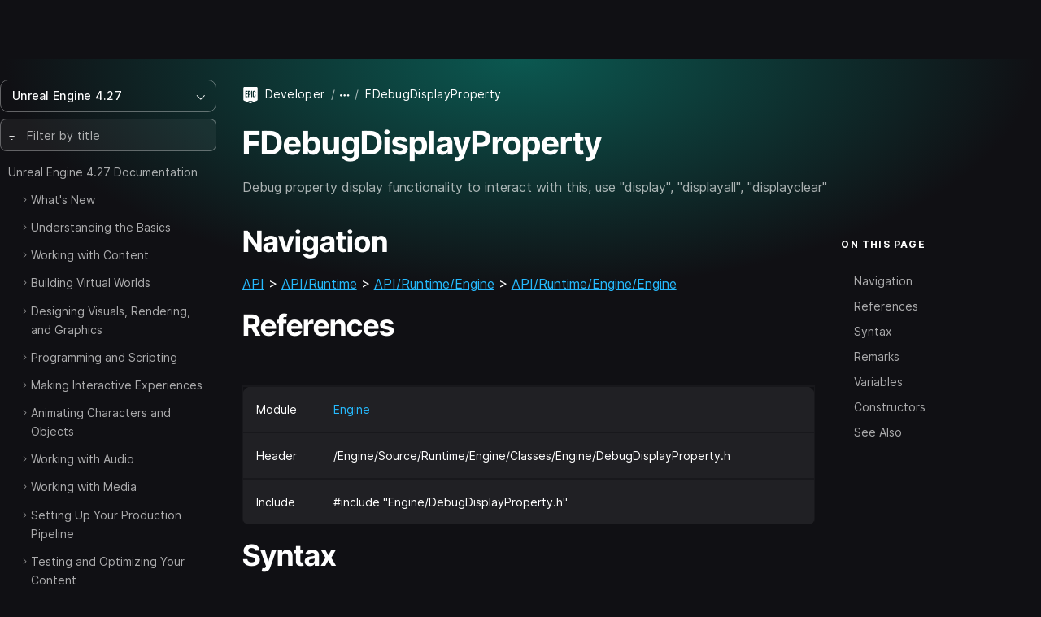

--- FILE ---
content_type: text/html; charset=utf-8
request_url: https://dev.epicgames.com/documentation/en-us/unreal-engine/API/Runtime/Engine/Engine/FDebugDisplayProperty?application_version=4.27
body_size: 10314
content:
<!DOCTYPE html><html lang="en-us"><head><base href="/documentation/assets/">
    <meta charset="utf-8">
    <meta name="viewport" content="width=device-width, initial-scale=1, minimum-scale=1">

    
      <title>FDebugDisplayProperty | Unreal Engine 4.27 Documentation | Epic Developer Community</title>

  <meta name="description" content="Debug property display functionality to interact with this, use &quot;display&quot;, &quot;displayall&quot;, &quot;displayclear&quot;" />
  <meta property="og:site_name" content="Epic Games Developer" />
  <meta property="og:description" content="Debug property display functionality to interact with this, use &quot;display&quot;, &quot;displayall&quot;, &quot;displayclear&quot;" />
  <meta property="og:title" content="FDebugDisplayProperty | Unreal Engine 4.27 Documentation | Epic Developer Community" />
  <meta property="og:image" content="https://dev.epicgames.com/community/api/documentation/image/meta_tag?path=en-us/unreal-engine/API/Runtime/Engine/Engine/FDebugDisplayProperty&amp;application_version=4.27" />
  <meta property="og:image:width" content="1200" />
  <meta property="og:image:height" content="630" />
  <meta property="og:type" content="website"  />
  <meta property="og:url" content="https://dev.epicgames.com/documentation/en-us/unreal-engine/API/Runtime/Engine/Engine/FDebugDisplayProperty" />
  <meta name="twitter:card" content="summary_large_image" />
  <meta name="twitter:title" content="FDebugDisplayProperty | Unreal Engine 4.27 Documentation | Epic Developer Community" />
  <meta name="twitter:image" content="https://dev.epicgames.com/community/api/documentation/image/meta_tag?path=en-us/unreal-engine/API/Runtime/Engine/Engine/FDebugDisplayProperty&amp;application_version=4.27" />
  <meta name="twitter:description" content="Debug property display functionality to interact with this, use &quot;display&quot;, &quot;displayall&quot;, &quot;displayclear&quot;" />
  <meta name="twitter:site" content="@UnrealEngine" />
  <meta name="robots" content="noindex" />

  <link rel="canonical" href="https://dev.epicgames.com/documentation/en-us/unreal-engine/API/Runtime/Engine/Engine/FDebugDisplayProperty" />

    

    <link rel="icon" media="(prefers-color-scheme:light)" type="image/png" href="https://edc-cdn.net/assets/images/favicon-light.png">
    <link rel="icon" media="(prefers-color-scheme:dark)" type="image/png" href="https://edc-cdn.net/assets/images/favicon-dark.png">

    
  <link rel="stylesheet" href="styles.9e700ea91b121048.css"><style ng-app-id="serverApp">[_nghost-serverApp-c2407083653]{display:block;position:relative;max-height:100%;max-width:100%;--INTERNAL-scrollbar-border-radius: var(--scrollbar-border-radius, 0px);--INTERNAL-scrollbar-thickness: var(--scrollbar-thickness, 5);--INTERNAL-scrollbar-offset: var(--scrollbar-offset, 0);--INTERNAL-scrollbar-track-wrapper-transition: var(--scrollbar-track-wrapper-transition, width 60ms linear, height 60ms linear);--INTERNAL-scrollbar-track-color: var(--scrollbar-track-color, transparent);--INTERNAL-scrollbar-thumb-color: var(--scrollbar-thumb-color, rgb(0 0 0 / 20%));--INTERNAL-scrollbar-thumb-hover-color: var(--scrollbar-thumb-hover-color, var(--INTERNAL-scrollbar-thumb-color));--INTERNAL-scrollbar-hover-thickness: var(--scrollbar-hover-thickness, var(--INTERNAL-scrollbar-thickness));--INTERNAL-scrollbar-thumb-transition: var(--scrollbar-thumb-transition, none);--INTERNAL-scrollbar-thumb-min-size: var(--scrollbar-thumb-min-size, 20);--INTERNAL-scrollbar-button-color: var(--scrollbar-button-color, var(--INTERNAL-scrollbar-thumb-color));--INTERNAL-scrollbar-button-hover-color: var(--scrollbar-button-hover-color, var(--INTERNAL-scrollbar-button-color));--INTERNAL-scrollbar-button-active-color: var(--scrollbar-button-active-color, var(--INTERNAL-scrollbar-button-hover-color));--INTERNAL-scrollbar-button-fill: var(--scrollbar-button-fill, white);--INTERNAL-scrollbar-button-hover-fill: var(--scrollbar-button-hover-fill, var(--INTERNAL-scrollbar-button-fill));--INTERNAL-scrollbar-button-active-fill: var(--scrollbar-button-active-fill, var(--INTERNAL-scrollbar-button-hover-fill));--INTERNAL-scrollbar-button-size: var(--scrollbar-button-size, 20px);--INTERNAL-scrollbar-hover-opacity-transition-enter-duration: var(--scrollbar-hover-opacity-transition-enter-duration, 0);--INTERNAL-scrollbar-hover-opacity-transition-leave-duration: var(--scrollbar-hover-opacity-transition-leave-duration, .4s);--INTERNAL-scrollbar-hover-opacity-transition-leave-delay: var(--scrollbar-hover-opacity-transition-leave-delay, 1s);--INTERNAL-scrollbar-overscroll-behavior: var(--scrollbar-overscroll-behavior, initial);--INTERNAL-scrollbar-mobile-overscroll-behavior: var(--scrollbar-mobile-overscroll-behavior, none);--_scrollbar-thickness: calc(var(--INTERNAL-scrollbar-thickness) + var(--INTERNAL-scrollbar-offset) * 2);--_scrollbar-pointer-events: auto;--_scrollbar-offset-px: calc(var(--INTERNAL-scrollbar-offset) * 1px);--_scrollbar-thickness-px: calc(var(--INTERNAL-scrollbar-thickness) * 1px);--_scrollbar-hover-thickness-px: calc(var(--INTERNAL-scrollbar-hover-thickness) * 1px);--_viewport-padding-top: 0;--_viewport-padding-bottom: 0;--_viewport-padding-left: 0;--_viewport-padding-right: 0;--_horizontal-thumb-display: block;--_vertical-thumb-display: block;--_viewport-overflow: auto;--_viewport-pointer-events: auto;--_thumb-x-color: var(--INTERNAL-scrollbar-thumb-color);--_thumb-y-color: var(--INTERNAL-scrollbar-thumb-color);--_track-y-thickness: var(--_scrollbar-thickness-px);--_track-x-thickness: var(--_scrollbar-thickness-px);--_viewport-overscroll-behavior: var(--INTERNAL-scrollbar-overscroll-behavior);--_scrollbar-content-width: fit-content}[_nghost-serverApp-c2407083653]{--_spacer-width: var(--spacer-width);--_spacer-height: var(--spacer-height);--_vertical-top: var(--_scrollbar-offset-px);--_vertical-bottom: var(--_scrollbar-offset-px);--_horizontal-left: var(--_scrollbar-offset-px);--_horizontal-right: var(--_scrollbar-offset-px);--_horizontal-top: initial;--_horizontal-bottom: var(--_scrollbar-offset-px);--_scrollbar-wrapper-x-top: calc(var(--viewport-height) - var(--_scrollbar-thickness));--reached-offset: 1px;--reached-offset-top: var(--reached-offset);--reached-offset-bottom: var(--reached-offset);--reached-offset-start: var(--reached-offset);--reached-offset-end: var(--reached-offset);--dropped-offset: 1px;--dropped-offset-top: var(--dropped-offset);--dropped-offset-bottom: var(--dropped-offset);--dropped-offset-start: var(--dropped-offset);--dropped-offset-end: var(--dropped-offset);--_viewport_scroll-timeline: unset;--_animation-timeline-y: unset;--_scrollbar-y-thumb-transform-to-value: unset;--_scrollbar-x-thumb-transform-to-value: unset;--_scrollbar-thumb-transform-from: unset;--_scrollbar-thumb-transform-to: unset}.ng-scrollbar-external-viewport[_nghost-serverApp-c2407083653]     .ng-scroll-viewport{min-height:100%;min-width:100%;height:100%;max-height:100%;max-width:100%}.ng-scroll-viewport[_nghost-serverApp-c2407083653], .ng-scrollbar-external-viewport[_nghost-serverApp-c2407083653]     .ng-scroll-viewport{position:relative;overflow:var(--_viewport-overflow);scroll-timeline:var(--_viewport_scroll-timeline);box-sizing:border-box!important;-webkit-overflow-scrolling:touch;will-change:scroll-position;-webkit-user-select:var(--_viewport-user-select);user-select:var(--_viewport-user-select);overscroll-behavior:var(--_viewport-overscroll-behavior);pointer-events:var(--_viewport-pointer-events)}.ng-scroll-viewport[_nghost-serverApp-c2407083653] > .ng-scroll-content[_ngcontent-serverApp-c2407083653], .ng-scrollbar-external-viewport[_nghost-serverApp-c2407083653]     .ng-scroll-viewport>.ng-scroll-content{width:var(--_scrollbar-content-width);z-index:1;min-width:100%;min-height:100%;contain:content;padding:var(--_viewport-padding-top, 0) var(--_viewport-padding-right, 0) var(--_viewport-padding-bottom, 0) var(--_viewport-padding-left, 0)}[appearance=native][_nghost-serverApp-c2407083653]{--_spacer-width: calc(var(--spacer-width) + var(--_scrollbar-thickness));--_spacer-height: calc(var(--spacer-height) + var(--_scrollbar-thickness))}.ng-scroll-viewport[_nghost-serverApp-c2407083653] > .ng-scroll-spacer[_ngcontent-serverApp-c2407083653], .ng-scrollbar-external-viewport[_nghost-serverApp-c2407083653]     .ng-scroll-viewport>.ng-scroll-spacer{position:relative;width:calc(var(--_spacer-width) * 1px);height:calc(var(--_spacer-height) * 1px)}.ng-scroll-viewport[_nghost-serverApp-c2407083653], .ng-scrollbar-external-viewport[_nghost-serverApp-c2407083653]     .ng-scroll-viewport{scrollbar-width:none!important}.ng-scroll-viewport[_nghost-serverApp-c2407083653]::-webkit-scrollbar, .ng-scrollbar-external-viewport[_nghost-serverApp-c2407083653]     .ng-scroll-viewport::-webkit-scrollbar{display:none!important}[position=invertX][_nghost-serverApp-c2407083653], [position=invertAll][_nghost-serverApp-c2407083653]{--_horizontal-top: var(--_scrollbar-offset-px);--_horizontal-bottom: initial;--_scrollbar-wrapper-x-top: 0}[dir=ltr][_nghost-serverApp-c2407083653]{--_scrollbar-wrapper-y-right: initial;--_vertical-right: var(--_scrollbar-offset-px);--_vertical-left: initial;--_scrollbar-wrapper-y-left: calc(var(--viewport-width) - var(--_scrollbar-thickness))}[dir=ltr][position=invertY][_nghost-serverApp-c2407083653], [dir=ltr][position=invertAll][_nghost-serverApp-c2407083653]{--_vertical-left: var(--_scrollbar-offset-px);--_vertical-right: initial;--_scrollbar-wrapper-y-left: 0}[dir=rtl][_nghost-serverApp-c2407083653]{--_scrollbar-wrapper-y-left: initial;--_vertical-left: var(--_scrollbar-offset-px);--_vertical-right: initial;--_scrollbar-wrapper-y-right: calc(var(--viewport-width) - var(--_scrollbar-thickness))}[dir=rtl][position=invertY][_nghost-serverApp-c2407083653], [dir=rtl][position=invertAll][_nghost-serverApp-c2407083653]{--_vertical-right: var(--_scrollbar-offset-px);--_vertical-left: initial;--_scrollbar-wrapper-y-right: 0}[verticalUsed=true][horizontalUsed=true][_nghost-serverApp-c2407083653]{--_scrollbar-thickness-margin: calc(var(--INTERNAL-scrollbar-thickness) + var(--INTERNAL-scrollbar-offset) * 3);--_scrollbar-thickness-margin-px: calc(var(--_scrollbar-thickness-margin) * 1px)}[horizontalUsed=true][_nghost-serverApp-c2407083653]{--_vertical-top: var(--_scrollbar-offset-px);--_vertical-bottom: var(--_scrollbar-thickness-margin-px)}[horizontalUsed=true][position=invertX][_nghost-serverApp-c2407083653], [horizontalUsed=true][position=invertAll][_nghost-serverApp-c2407083653]{--_vertical-top: var(--_scrollbar-thickness-margin-px);--_vertical-bottom: var(--_scrollbar-offset-px)}[verticalUsed=true][dir=ltr][_nghost-serverApp-c2407083653]{--_horizontal-left: var(--_scrollbar-offset-px);--_horizontal-right: var(--_scrollbar-thickness-margin-px)}[verticalUsed=true][dir=rtl][_nghost-serverApp-c2407083653]{--_horizontal-left: var(--_scrollbar-thickness-margin-px);--_horizontal-right: var(--_scrollbar-offset-px)}[verticalUsed=true][position=invertY][dir=ltr][_nghost-serverApp-c2407083653], [verticalUsed=true][position=invertAll][dir=ltr][_nghost-serverApp-c2407083653]{--_horizontal-left: var(--_scrollbar-thickness-margin-px);--_horizontal-right: var(--_scrollbar-offset-px)}[verticalUsed=true][position=invertY][dir=rtl][_nghost-serverApp-c2407083653], [verticalUsed=true][position=invertAll][dir=rtl][_nghost-serverApp-c2407083653]{--_horizontal-left: var(--_scrollbar-offset-px);--_horizontal-right: var(--_scrollbar-thickness-margin-px)}[appearance=native][verticalUsed=true][dir=ltr][_nghost-serverApp-c2407083653]{--_viewport-padding-left: 0;--_viewport-padding-right: calc(var(--_scrollbar-thickness) * 1px)}[appearance=native][verticalUsed=true][dir=rtl][_nghost-serverApp-c2407083653]{--_viewport-padding-left: calc(var(--_scrollbar-thickness) * 1px);--_viewport-padding-right: 0}[appearance=native][verticalUsed=true][position=invertY][dir=ltr][_nghost-serverApp-c2407083653], [appearance=native][verticalUsed=true][position=invertAll][dir=ltr][_nghost-serverApp-c2407083653]{--_viewport-padding-left: calc(var(--_scrollbar-thickness) * 1px);--_viewport-padding-right: 0}[appearance=native][verticalUsed=true][position=invertY][dir=rtl][_nghost-serverApp-c2407083653], [appearance=native][verticalUsed=true][position=invertAll][dir=rtl][_nghost-serverApp-c2407083653]{--_viewport-padding-left: 0;--_viewport-padding-right: calc(var(--_scrollbar-thickness) * 1px)}[appearance=native][horizontalUsed=true][_nghost-serverApp-c2407083653]{--_viewport-padding-top: 0;--_viewport-padding-bottom: calc(var(--_scrollbar-thickness) * 1px)}[appearance=native][horizontalUsed=true][position=invertX][_nghost-serverApp-c2407083653], [appearance=native][horizontalUsed=true][position=invertAll][_nghost-serverApp-c2407083653]{--_viewport-padding-top: calc(var(--_scrollbar-thickness) * 1px);--_viewport-padding-bottom: 0}[visibility=hover][_nghost-serverApp-c2407083653]{--_scrollbar-hover-opacity: 0;--_scrollbar-opacity-transition: opacity var(--INTERNAL-scrollbar-hover-opacity-transition-leave-duration) var(--INTERNAL-scrollbar-hover-opacity-transition-leave-delay)}[visibility=hover][_nghost-serverApp-c2407083653]:hover, [visibility=hover][_nghost-serverApp-c2407083653]:active, [visibility=hover][_nghost-serverApp-c2407083653]:focus{--_scrollbar-hover-opacity: 1;--_scrollbar-opacity-transition: opacity var(--INTERNAL-scrollbar-hover-opacity-transition-enter-duration)}[dir=ltr][_nghost-serverApp-c2407083653]     .scroll-reached-trigger-element[trigger=start], [dir=ltr][_nghost-serverApp-c2407083653]     .scroll-dropped-trigger-element[trigger=start]{left:0;right:unset}[dir=ltr][_nghost-serverApp-c2407083653]     .scroll-reached-trigger-element[trigger=end], [dir=ltr][_nghost-serverApp-c2407083653]     .scroll-dropped-trigger-element[trigger=end]{right:0;left:unset}[dir=rtl][_nghost-serverApp-c2407083653]     .scroll-reached-trigger-element[trigger=start], [dir=rtl][_nghost-serverApp-c2407083653]     .scroll-dropped-trigger-element[trigger=start]{right:0;left:unset}[dir=rtl][_nghost-serverApp-c2407083653]     .scroll-reached-trigger-element[trigger=end], [dir=rtl][_nghost-serverApp-c2407083653]     .scroll-dropped-trigger-element[trigger=end]{left:0;right:unset}[_nghost-serverApp-c2407083653]     .ng-scroll-reached-wrapper, [_nghost-serverApp-c2407083653]     .ng-scroll-dropped-wrapper, [_nghost-serverApp-c2407083653]     .scroll-reached-trigger-element, [_nghost-serverApp-c2407083653]     .scroll-dropped-trigger-element{position:absolute;-webkit-user-select:none;user-select:none;pointer-events:none;z-index:-9999}[_nghost-serverApp-c2407083653]     .ng-scroll-reached-wrapper, [_nghost-serverApp-c2407083653]     .ng-scroll-dropped-wrapper{visibility:hidden;inset:0;min-width:calc(var(--viewport-width) * 1px);min-height:calc(var(--viewport-height) * 1px)}[_nghost-serverApp-c2407083653]     [isHorizontallyScrollable=false] .scroll-reached-trigger-element[trigger=end], [_nghost-serverApp-c2407083653]     [isHorizontallyScrollable=false] .scroll-dropped-trigger-element[trigger=end]{display:none}[_nghost-serverApp-c2407083653]     [isVerticallyScrollable=false] .scroll-reached-trigger-element[trigger=bottom], [_nghost-serverApp-c2407083653]     [isVerticallyScrollable=false] .scroll-dropped-trigger-element[trigger=bottom]{display:none}[_nghost-serverApp-c2407083653]     .scroll-reached-trigger-element{background:red}[_nghost-serverApp-c2407083653]     .scroll-reached-trigger-element[trigger=top], [_nghost-serverApp-c2407083653]     .scroll-reached-trigger-element[trigger=bottom]{left:0;right:0}[_nghost-serverApp-c2407083653]     .scroll-reached-trigger-element[trigger=start], [_nghost-serverApp-c2407083653]     .scroll-reached-trigger-element[trigger=end]{top:0;bottom:0}[_nghost-serverApp-c2407083653]     .scroll-reached-trigger-element[trigger=top]{top:0;height:var(--reached-offset-top)}[_nghost-serverApp-c2407083653]     .scroll-reached-trigger-element[trigger=bottom]{bottom:0;height:var(--reached-offset-bottom)}[_nghost-serverApp-c2407083653]     .scroll-reached-trigger-element[trigger=start]{width:var(--reached-offset-start)}[_nghost-serverApp-c2407083653]     .scroll-reached-trigger-element[trigger=end]{width:var(--reached-offset-end)}[_nghost-serverApp-c2407083653]   .scroll-dropped-trigger-element[_ngcontent-serverApp-c2407083653]{background:#00f}[_nghost-serverApp-c2407083653]   .scroll-dropped-trigger-element[trigger=top][_ngcontent-serverApp-c2407083653], [_nghost-serverApp-c2407083653]   .scroll-dropped-trigger-element[trigger=bottom][_ngcontent-serverApp-c2407083653]{left:0;right:0}[_nghost-serverApp-c2407083653]   .scroll-dropped-trigger-element[trigger=start][_ngcontent-serverApp-c2407083653], [_nghost-serverApp-c2407083653]   .scroll-dropped-trigger-element[trigger=end][_ngcontent-serverApp-c2407083653]{top:0;bottom:0}[_nghost-serverApp-c2407083653]   .scroll-dropped-trigger-element[trigger=top][_ngcontent-serverApp-c2407083653]{top:0;height:var(--dropped-offset-top)}[_nghost-serverApp-c2407083653]   .scroll-dropped-trigger-element[trigger=bottom][_ngcontent-serverApp-c2407083653]{bottom:0;height:var(--dropped-offset-bottom)}[_nghost-serverApp-c2407083653]   .scroll-dropped-trigger-element[trigger=start][_ngcontent-serverApp-c2407083653]{width:var(--dropped-offset-start)}[_nghost-serverApp-c2407083653]   .scroll-dropped-trigger-element[trigger=end][_ngcontent-serverApp-c2407083653]{width:var(--dropped-offset-end)}[verticalUsed=true][_nghost-serverApp-c2407083653]{--_timeline-scope: --scrollerY;--_animation-timeline-y: --scrollerY;--_viewport_scroll-timeline: --scrollerY y}[horizontalUsed=true][_nghost-serverApp-c2407083653]{--_timeline-scope: --scrollerX;--_animation-timeline-x: --scrollerX;--_viewport_scroll-timeline: --scrollerX x}[verticalUsed=true][horizontalUsed=true][_nghost-serverApp-c2407083653]{--_timeline-scope: --scrollerX, --scrollerY;--_viewport_scroll-timeline: --scrollerX x, --scrollerY y}[orientation=vertical][_nghost-serverApp-c2407083653]{--_viewport-overflow: hidden auto;--_scrollbar-content-width: unset}[orientation=horizontal][_nghost-serverApp-c2407083653]{--_viewport-overflow: auto hidden}[disableInteraction=true][_nghost-serverApp-c2407083653]{--_viewport-pointer-events: none;--_scrollbar-pointer-events: none}[isVerticallyScrollable=false][_nghost-serverApp-c2407083653]{--_vertical-thumb-display: none}[isHorizontallyScrollable=false][_nghost-serverApp-c2407083653]{--_horizontal-thumb-display: none}[dragging=x][_nghost-serverApp-c2407083653], [dragging=y][_nghost-serverApp-c2407083653]{--_viewport-user-select: none}[dragging=x][_nghost-serverApp-c2407083653]{--_track-x-thickness: calc(var(--INTERNAL-scrollbar-hover-thickness) * 1px);--_thumb-x-color: var(var(--INTERNAL-scrollbar-thumb-min-size))}[dragging=y][_nghost-serverApp-c2407083653]{--_track-y-thickness: calc(var(--INTERNAL-scrollbar-hover-thickness) * 1px);--_thumb-y-color: var(var(--INTERNAL-scrollbar-thumb-min-size))}[mobile=true][_nghost-serverApp-c2407083653]{--_viewport-overscroll-behavior: var(--INTERNAL-scrollbar-mobile-overscroll-behavior)}</style><style ng-app-id="serverApp">[_nghost-serverApp-c4020475482]{display:contents}</style></head>

  <body class="theme-unreal-engine"><!--nghm-->
    <div style="display: none">
      
          <script type="text/javascript">
            window.currentProfile = {};
          </script>
        
      
          <script type="text/javascript">
            window.currentPermissions = {"authorizations":{"user_profiles":{"create_profile":true,"hide":false,"manage_badges":false,"manage_organization":false,"manage_profile":false,"read_profile":true,"unhide":false,"update_my_profile":false},"snippets":{"bypass_rate_limit":false,"create_snippet_post":false,"hide":false,"manage_snippet_post":false,"publish_snippet_post":false,"read_community_hidden":false,"read_metrics":false,"read_snippet":true,"read_snippet_post":true,"read_unpublished_snippet_post":false,"unhide":false},"cms":{"manage_announcements":false,"manage_roadmap":false,"manage_videos":false,"read_announcements":true,"read_video_detail":false}},"roles":["guest"]};
          </script>
        
    </div>

    <app-root class="app-root" ng-version="20.3.16" ngh="19" ng-server-context="ssr"><div id="top"></div><site-header class="d-print-none site-header" ngh="0"><!----><unrealengine-navigation langurlparam="locale" locale="en" isloggedin="false" customaccountlinks="[
  {
    &quot;id&quot;: &quot;notifications&quot;,
    &quot;key&quot;: &quot;notifications&quot;,
    &quot;label&quot;: &quot;Notifications&quot;,
    &quot;locale&quot;: &quot;en&quot;,
    &quot;hrefTemplate&quot;: &quot;https://dev.epicgames.com/community/api/user_profiles/tab-redirect/notifications/undefined&quot;
  },
  {
    &quot;id&quot;: &quot;favorites&quot;,
    &quot;key&quot;: &quot;favorites&quot;,
    &quot;label&quot;: &quot;Favorites&quot;,
    &quot;locale&quot;: &quot;en&quot;,
    &quot;hrefTemplate&quot;: &quot;/community/profile/undefined/undefined/favorites&quot;
  },
  {
    &quot;id&quot;: &quot;edit-profile&quot;,
    &quot;key&quot;: &quot;edit-profile&quot;,
    &quot;label&quot;: &quot;Edit Profile&quot;,
    &quot;locale&quot;: &quot;en&quot;,
    &quot;hrefTemplate&quot;: &quot;/community/profile/edit&quot;
  }
]" localeoptions="[
  {
    &quot;id&quot;: &quot;en&quot;,
    &quot;locale&quot;: &quot;en&quot;,
    &quot;label&quot;: &quot;English&quot;,
    &quot;langCode&quot;: &quot;en-us&quot;
  },
  {
    &quot;id&quot;: &quot;fr&quot;,
    &quot;locale&quot;: &quot;fr&quot;,
    &quot;label&quot;: &quot;Français&quot;,
    &quot;langCode&quot;: &quot;fr-fr&quot;
  },
  {
    &quot;id&quot;: &quot;es_ES&quot;,
    &quot;locale&quot;: &quot;es_ES&quot;,
    &quot;label&quot;: &quot;Español (España)&quot;,
    &quot;langCode&quot;: &quot;es-es&quot;
  },
  {
    &quot;id&quot;: &quot;es_MX&quot;,
    &quot;locale&quot;: &quot;es_MX&quot;,
    &quot;label&quot;: &quot;Español (LatAm)&quot;,
    &quot;langCode&quot;: &quot;es-mx&quot;
  },
  {
    &quot;id&quot;: &quot;de&quot;,
    &quot;locale&quot;: &quot;de&quot;,
    &quot;label&quot;: &quot;Deutsch&quot;,
    &quot;langCode&quot;: &quot;de-de&quot;
  },
  {
    &quot;id&quot;: &quot;pt_BR&quot;,
    &quot;locale&quot;: &quot;pt_BR&quot;,
    &quot;label&quot;: &quot;Português (Brasil)&quot;,
    &quot;langCode&quot;: &quot;pt-br&quot;
  },
  {
    &quot;id&quot;: &quot;it&quot;,
    &quot;locale&quot;: &quot;it&quot;,
    &quot;label&quot;: &quot;Italiano&quot;,
    &quot;langCode&quot;: &quot;it-it&quot;
  },
  {
    &quot;id&quot;: &quot;pl&quot;,
    &quot;locale&quot;: &quot;pl&quot;,
    &quot;label&quot;: &quot;Polski&quot;,
    &quot;langCode&quot;: &quot;pl-pl&quot;
  },
  {
    &quot;id&quot;: &quot;tr&quot;,
    &quot;locale&quot;: &quot;tr&quot;,
    &quot;label&quot;: &quot;Türkçe&quot;,
    &quot;langCode&quot;: &quot;tr-tr&quot;
  },
  {
    &quot;id&quot;: &quot;ru&quot;,
    &quot;locale&quot;: &quot;ru&quot;,
    &quot;label&quot;: &quot;Русский&quot;,
    &quot;langCode&quot;: &quot;ru-ru&quot;
  },
  {
    &quot;id&quot;: &quot;ja&quot;,
    &quot;locale&quot;: &quot;ja&quot;,
    &quot;label&quot;: &quot;日本語&quot;,
    &quot;langCode&quot;: &quot;ja-jp&quot;
  },
  {
    &quot;id&quot;: &quot;ko&quot;,
    &quot;locale&quot;: &quot;ko&quot;,
    &quot;label&quot;: &quot;한국어&quot;,
    &quot;langCode&quot;: &quot;ko-kr&quot;
  },
  {
    &quot;id&quot;: &quot;zh_CN&quot;,
    &quot;locale&quot;: &quot;zh_CN&quot;,
    &quot;label&quot;: &quot;简体中文&quot;,
    &quot;langCode&quot;: &quot;zh-cn&quot;
  }
]" signoutlink="{
  &quot;id&quot;: &quot;logout&quot;,
  &quot;key&quot;: &quot;logout&quot;,
  &quot;label&quot;: &quot;Sign out&quot;,
  &quot;locale&quot;: &quot;en&quot;,
  &quot;hrefTemplate&quot;: &quot;/community&quot;
}" signinlink="{
  &quot;id&quot;: &quot;signin&quot;,
  &quot;key&quot;: &quot;signin&quot;,
  &quot;label&quot;: &quot;Sign in&quot;,
  &quot;locale&quot;: &quot;en&quot;,
  &quot;hrefTemplate&quot;: &quot;https://dev.epicgames.com/community/api/user_identity/login/start?destination=https%3A%2F%2Fdev.epicgames.com%2Fdocumentation%2Fen-us%2Funreal-engine%2FAPI%2FRuntime%2FEngine%2FEngine%2FFDebugDisplayProperty%3Fapplication_version%3D4.27&quot;
}"></unrealengine-navigation><!----><!----><!----><!----><!----><!----><!----><!----><!----></site-header><side-panel ngh="1"><div class="side-panel"><div class="mb-3"><button type="button" class="btn btn-lg is-close" title="Close"><i class="eds-icon icon-x-mark"></i></button></div><!----></div><div tabindex="0" class="side-panel-backdrop"></div></side-panel><div class="site-container"><site-nav class="site-nav d-print-none" ngh="3"><edc-sidebar class="" application-family="unreal_engine" user-avatar-url="https://edc-cdn.net/assets/images/default-user.svg" app-context="community" can-access-manage="false" locale="en-us" nav-links="[]" category-links="[]" is-show-profile-links="true"><div><table-of-contents class="document-table-of-content-block" ngh="2"><!----><div dropdown="dropdown" class="contents-versions dropdown"><button type="button" aria-expanded="false" class="btn btn-outline is-menu-expander w-100 justify-content-between"><span><span>Unreal Engine 4.27</span></span><i class="eds-icon icon-chevron-down"></i></button><ul class="dropdown-menu"><li class="nav-item"><a class="dropdown-item" href="/documentation/en-us/unreal-engine?application_version=5.7">Unreal Engine 5.7</a></li><li class="nav-item"><a class="dropdown-item" href="/documentation/en-us/unreal-engine?application_version=5.6">Unreal Engine 5.6</a></li><li class="nav-item"><a class="dropdown-item" href="/documentation/en-us/unreal-engine?application_version=5.5">Unreal Engine 5.5</a></li><li class="nav-item"><a class="dropdown-item" href="/documentation/en-us/unreal-engine?application_version=5.4">Unreal Engine 5.4</a></li><li class="nav-item"><a class="dropdown-item" href="/documentation/en-us/unreal-engine?application_version=5.3">Unreal Engine 5.3</a></li><li class="nav-item"><a class="dropdown-item" href="/documentation/en-us/unreal-engine?application_version=5.2">Unreal Engine 5.2</a></li><li class="nav-item"><a class="dropdown-item" href="/documentation/en-us/unreal-engine?application_version=5.1">Unreal Engine 5.1</a></li><li class="nav-item"><a class="dropdown-item" href="/documentation/en-us/unreal-engine?application_version=5.0">Unreal Engine 5.0</a></li><li class="nav-item"><a class="dropdown-item is-active" href="/documentation/en-us/unreal-engine?application_version=4.27">Unreal Engine 4.27</a></li><!----></ul></div><!----><div class="toc-form-block"><form novalidate="" class="search-field ng-untouched ng-pristine ng-valid"><i class="eds-icon icon-three-lines-horizontal-decrease icon-pad-left"></i><input type="search" name="query" class="form-control ng-untouched ng-pristine ng-valid" placeholder="Filter by title" aria-label="Filter by title" value=""></form><!----></div><!----><div class="documents-tree"><nav><ul class="contents-table"><li class="contents-table-item"><div class="contents-table-el is-root-entry"><!----><!----><!----><!----><a class="contents-table-link is-parent" href="/documentation/en-us/unreal-engine/unreal-engine-4-27-documentation?application_version=4.27">Unreal Engine 4.27 Documentation</a><!----></div><ul class="contents-table-list"><li class="contents-table-item"><div class="contents-table-el"><button type="button" class="btn btn-expander" aria-label="Expand"><i class="eds-icon icon-chevron-right icon-expander text-secondary"></i><!----></button><!----><!----><!----><!----><a class="contents-table-link is-parent" href="/documentation/en-us/unreal-engine/whats-new?application_version=4.27">What's New</a><!----></div><!----></li><!----><li class="contents-table-item"><div class="contents-table-el"><button type="button" class="btn btn-expander" aria-label="Expand"><i class="eds-icon icon-chevron-right icon-expander text-secondary"></i><!----></button><!----><!----><!----><!----><a class="contents-table-link is-parent" href="/documentation/en-us/unreal-engine/understanding-the-basics?application_version=4.27">Understanding the Basics</a><!----></div><!----></li><!----><li class="contents-table-item"><div class="contents-table-el"><button type="button" class="btn btn-expander" aria-label="Expand"><i class="eds-icon icon-chevron-right icon-expander text-secondary"></i><!----></button><!----><!----><!----><!----><a class="contents-table-link is-parent" href="/documentation/en-us/unreal-engine/working-with-content?application_version=4.27">Working with Content</a><!----></div><!----></li><!----><li class="contents-table-item"><div class="contents-table-el"><button type="button" class="btn btn-expander" aria-label="Expand"><i class="eds-icon icon-chevron-right icon-expander text-secondary"></i><!----></button><!----><!----><!----><!----><a class="contents-table-link is-parent" href="/documentation/en-us/unreal-engine/building-virtual-worlds?application_version=4.27">Building Virtual Worlds</a><!----></div><!----></li><!----><li class="contents-table-item"><div class="contents-table-el"><button type="button" class="btn btn-expander" aria-label="Expand"><i class="eds-icon icon-chevron-right icon-expander text-secondary"></i><!----></button><!----><!----><!----><!----><a class="contents-table-link is-parent" href="/documentation/en-us/unreal-engine/designing-visuals-rendering-and-graphics?application_version=4.27">Designing Visuals, Rendering, and Graphics</a><!----></div><!----></li><!----><li class="contents-table-item"><div class="contents-table-el"><button type="button" class="btn btn-expander" aria-label="Expand"><i class="eds-icon icon-chevron-right icon-expander text-secondary"></i><!----></button><!----><!----><!----><!----><a class="contents-table-link is-parent" href="/documentation/en-us/unreal-engine/programming-and-scripting?application_version=4.27">Programming and Scripting</a><!----></div><!----></li><!----><li class="contents-table-item"><div class="contents-table-el"><button type="button" class="btn btn-expander" aria-label="Expand"><i class="eds-icon icon-chevron-right icon-expander text-secondary"></i><!----></button><!----><!----><!----><!----><a class="contents-table-link is-parent" href="/documentation/en-us/unreal-engine/making-interactive-experiences?application_version=4.27">Making Interactive Experiences</a><!----></div><!----></li><!----><li class="contents-table-item"><div class="contents-table-el"><button type="button" class="btn btn-expander" aria-label="Expand"><i class="eds-icon icon-chevron-right icon-expander text-secondary"></i><!----></button><!----><!----><!----><!----><a class="contents-table-link is-parent" href="/documentation/en-us/unreal-engine/animating-characters-and-objects?application_version=4.27">Animating Characters and Objects</a><!----></div><!----></li><!----><li class="contents-table-item"><div class="contents-table-el"><button type="button" class="btn btn-expander" aria-label="Expand"><i class="eds-icon icon-chevron-right icon-expander text-secondary"></i><!----></button><!----><!----><!----><!----><a class="contents-table-link is-parent" href="/documentation/en-us/unreal-engine/working-with-audio?application_version=4.27">Working with Audio</a><!----></div><!----></li><!----><li class="contents-table-item"><div class="contents-table-el"><button type="button" class="btn btn-expander" aria-label="Expand"><i class="eds-icon icon-chevron-right icon-expander text-secondary"></i><!----></button><!----><!----><!----><!----><a class="contents-table-link is-parent" href="/documentation/en-us/unreal-engine/working-with-media?application_version=4.27">Working with Media</a><!----></div><!----></li><!----><li class="contents-table-item"><div class="contents-table-el"><button type="button" class="btn btn-expander" aria-label="Expand"><i class="eds-icon icon-chevron-right icon-expander text-secondary"></i><!----></button><!----><!----><!----><!----><a class="contents-table-link is-parent" href="/documentation/en-us/unreal-engine/setting-up-your-production-pipeline?application_version=4.27">Setting Up Your Production Pipeline</a><!----></div><!----></li><!----><li class="contents-table-item"><div class="contents-table-el"><button type="button" class="btn btn-expander" aria-label="Expand"><i class="eds-icon icon-chevron-right icon-expander text-secondary"></i><!----></button><!----><!----><!----><!----><a class="contents-table-link is-parent" href="/documentation/en-us/unreal-engine/testing-and-optimizing-your-content?application_version=4.27">Testing and Optimizing Your Content</a><!----></div><!----></li><!----><li class="contents-table-item"><div class="contents-table-el"><button type="button" class="btn btn-expander" aria-label="Expand"><i class="eds-icon icon-chevron-right icon-expander text-secondary"></i><!----></button><!----><!----><!----><!----><a class="contents-table-link is-parent" href="/documentation/en-us/unreal-engine/sharing-and-releasing-projects?application_version=4.27">Sharing and Releasing Projects</a><!----></div><!----></li><!----><li class="contents-table-item"><div class="contents-table-el"><button type="button" class="btn btn-expander" aria-label="Expand"><i class="eds-icon icon-chevron-right icon-expander text-secondary"></i><!----></button><!----><!----><!----><!----><a class="contents-table-link is-parent" href="/documentation/en-us/unreal-engine/samples-and-tutorials?application_version=4.27">Samples and Tutorials</a><!----></div><!----></li><!----><li class="contents-table-item"><div class="contents-table-el"><button type="button" class="btn btn-expander" aria-label="Expand"><!----></button><!----><!----><!----><!----><a class="contents-table-link" href="/documentation/en-us/unreal-engine/BlueprintAPI?application_version=4.27">Unreal Engine Blueprint API Reference</a><!----></div><!----></li><!----><li class="contents-table-item"><div class="contents-table-el"><button type="button" class="btn btn-expander" aria-label="Expand"><!----></button><!----><!----><!----><!----><a class="contents-table-link" href="/documentation/en-us/unreal-engine/API?application_version=4.27">Unreal Engine C++ API Reference</a><!----></div><!----></li><!----><li class="contents-table-item"><div class="contents-table-el"><button type="button" class="btn btn-expander" aria-label="Expand"><!----></button><!----><!----><!----><!----><a class="contents-table-link" href="/documentation/en-us/unreal-engine/PythonAPI?application_version=4.27">Unreal Engine Python API Documentation</a><!----></div><!----></li><!----><!----><!----></ul><!----></li><!----><!----><!----></ul></nav></div><!----><!----><!----><!----></table-of-contents><!----></div><!----></edc-sidebar><!----></site-nav><router-outlet class="page-content"></router-outlet><document ngh="16"><div class="page-document has-theme-bg"><!----><button type="button" class="btn is-active is-table-of-contents d-md-none d-print-none stick-to-top"><span>Table of Contents</span><i class="eds-icon icon-chevron-down icon-pad-left"></i></button><!----><div class="container"><!----><div class="row align-items-start"><main><header class="section-page-header"><div class="row d-flex justify-content-between"><div class="col col-sm-10"><breadcrumbs ngh="4"><ol class="breadcrumb is-shrinkable"><li class="breadcrumb-item is-root"><span class="icon-pad-right"><img alt="Epic Games" width="20" height="20" class="align-middle" src="https://edc-cdn.net/assets/images/logo-epic.svg"></span><a href="/">Developer</a></li><!----><li class="breadcrumb-item is-expander"><button type="button" class="btn btn-breadcrumb" title="Expand" aria-label="Expand breadcrumbs"><i class="eds-icon icon-ellipsis-horizontal"></i></button></li><!----><!----><!----><!----><!----><!----><!----><!----><!----><!----><!----><!----><!----><li class="breadcrumb-item active" aria-current="page"><span class="text-truncate">FDebugDisplayProperty</span><!----><!----></li><!----><!----><!----><!----></ol><!----></breadcrumbs></div><!----></div><!----><h1>FDebugDisplayProperty</h1><p class="text-secondary mb-0"> Debug property display functionality to interact with this, use "display", "displayall", "displayclear" </p><!----></header><!----><div class="row"><div class="col-lg-9 print-w-100"><!----><!----><!----><header class="document-header mb-3 d-lg-none d-print-none"><content-nav class="content-nav is-collapsible" ngh="5"><!----><button type="button" class="btn btn-md btn-outline"> On this page<i class="eds-icon icon-pad-left icon-chevron-down"></i></button><!----><!----><!----><!----><!----><!----><!----></content-nav></header><!----><article><!----><!----><document-content-blocks-renderer class="d-block" ngh="10"><div id="content-blocks-renderer" class="content-blocks-renderer"><block-switch-control class="block-switch-control" ngh="6"><!----></block-switch-control><block-switch-info class="block-switch-info" ngh="7"><!----></block-switch-info><blocks-renderer id="blocks-renderer" ngh="9"><!----><block-markdown ngh="8"><div class="block-markdown"><h2 id="navigation">Navigation</h2>

<p><a href="/documentation/en-us/unreal-engine/API?application_version=4.27" data-queryparams="{&quot;application_version&quot;:&quot;4.27&quot;}" data-pathname="/en-us/unreal-engine/API">API</a> &gt; <a href="/documentation/en-us/unreal-engine/API/Runtime?application_version=4.27" data-queryparams="{&quot;application_version&quot;:&quot;4.27&quot;}" data-pathname="/en-us/unreal-engine/API/Runtime">API/Runtime</a> &gt; <a href="/documentation/en-us/unreal-engine/API/Runtime/Engine?application_version=4.27" data-queryparams="{&quot;application_version&quot;:&quot;4.27&quot;}" data-pathname="/en-us/unreal-engine/API/Runtime/Engine">API/Runtime/Engine</a> &gt; <a href="/documentation/en-us/unreal-engine/API/Runtime/Engine/Engine?application_version=4.27" data-queryparams="{&quot;application_version&quot;:&quot;4.27&quot;}" data-pathname="/en-us/unreal-engine/API/Runtime/Engine/Engine">API/Runtime/Engine/Engine</a></p>

<h2 id="references">References</h2>

<div class="table-responsive"><table class="table" style="--columns-count: 2;">
  <thead>
    <tr>
      <th>&nbsp;</th>
      <th>&nbsp;</th>
    </tr>
  </thead>
  <tbody>
    <tr>
      <td>Module</td>
      <td><a href="/documentation/en-us/unreal-engine/API/Runtime/Engine?application_version=4.27" data-queryparams="{&quot;application_version&quot;:&quot;4.27&quot;}" data-pathname="/en-us/unreal-engine/API/Runtime/Engine">Engine</a></td>
    </tr>
    <tr>
      <td>Header</td>
      <td>/Engine/Source/Runtime/Engine/Classes/Engine/DebugDisplayProperty.h</td>
    </tr>
    <tr>
      <td>Include</td>
      <td>#include "Engine/DebugDisplayProperty.h"</td>
    </tr>
  </tbody>
</table></div>

<h2 id="syntax">Syntax</h2>

<pre id="code-block-0"><code>struct FDebugDisplayProperty  
</code><button class="btn btn-sm btn-secondary mt-2 copy-btn" type="button" data-code-id="0"><span class="icon-default-width icon-pad-right"><span class="eds-icon icon-stacked-squares align-middle" id="icon-0"></span></span>Copy full snippet</button></pre><textarea id="raw-code-0" class="visually-hidden">struct FDebugDisplayProperty</textarea>

<h2 id="remarks">Remarks</h2>

<p>Debug property display functionality to interact with this, use "display", "displayall", "displayclear"</p>

<h2 id="variables">Variables</h2>

<div class="table-responsive"><table class="table" style="--columns-count: 4;">
  <thead>
    <tr>
      <th>&nbsp;</th>
      <th>Type</th>
      <th>Name</th>
      <th>Description</th>
    </tr>
  </thead>
  <tbody>
    <tr>
      <td><img src="https://d1iv7db44yhgxn.cloudfront.net/documentation/images/7a30727b-7756-4eb8-9aba-c7ac4efd97e7/api_variable_public.png" alt="Public variable" loading="lazy" title="Public variable" convert="false" width="18"></td>
      <td>uint32: 1</td>
      <td>bSpecialProperty</td>
      <td>Whether PropertyName is a "special" value not directly mapping to a real property (e.g. state name)</td>
    </tr>
    <tr>
      <td><img src="https://d1iv7db44yhgxn.cloudfront.net/documentation/images/3433faf7-4d06-4787-910e-b6931aacf2db/api_variable_public.png" alt="Public variable" loading="lazy" title="Public variable" convert="false" width="18"></td>
      <td><a href="/documentation/en-us/unreal-engine/API/Runtime/Core/Delegates/TObjectPtr?application_version=4.27" data-queryparams="{&quot;application_version&quot;:&quot;4.27&quot;}" data-pathname="/en-us/unreal-engine/API/Runtime/Core/Delegates/TObjectPtr">TObjectPtr</a>&lt; class <a href="/documentation/en-us/unreal-engine/API/Runtime/CoreUObject/UObject/UObject?application_version=4.27" data-queryparams="{&quot;application_version&quot;:&quot;4.27&quot;}" data-pathname="/en-us/unreal-engine/API/Runtime/CoreUObject/UObject/UObject">UObject</a> &gt;</td>
      <td>Obj</td>
      <td>The object whose property to display. If this is a class, all objects of that class are drawn.</td>
    </tr>
    <tr>
      <td><img src="https://d1iv7db44yhgxn.cloudfront.net/documentation/images/4098bddb-9e97-41ba-9ec9-7870250d0f8a/api_variable_public.png" alt="Public variable" loading="lazy" title="Public variable" convert="false" width="18"></td>
      <td><a href="/documentation/en-us/unreal-engine/API/Runtime/Core/UObject/FName?application_version=4.27" data-queryparams="{&quot;application_version&quot;:&quot;4.27&quot;}" data-pathname="/en-us/unreal-engine/API/Runtime/Core/UObject/FName">FName</a></td>
      <td>PropertyName</td>
      <td>Name of the property to display</td>
    </tr>
    <tr>
      <td><img src="https://d1iv7db44yhgxn.cloudfront.net/documentation/images/8a6e5c91-f3be-4088-bad8-54febe73cd12/api_variable_public.png" alt="Public variable" loading="lazy" title="Public variable" convert="false" width="18"></td>
      <td><a href="/documentation/en-us/unreal-engine/API/Runtime/CoreUObject/Templates/TSubclassOf?application_version=4.27" data-queryparams="{&quot;application_version&quot;:&quot;4.27&quot;}" data-pathname="/en-us/unreal-engine/API/Runtime/CoreUObject/Templates/TSubclassOf">TSubclassOf</a>&lt; class <a href="/documentation/en-us/unreal-engine/API/Runtime/CoreUObject/UObject/UObject?application_version=4.27" data-queryparams="{&quot;application_version&quot;:&quot;4.27&quot;}" data-pathname="/en-us/unreal-engine/API/Runtime/CoreUObject/UObject/UObject">UObject</a> &gt;</td>
      <td>WithinClass</td>
      <td>If Obj is a class and WithinClass is not nullptr, further limit the display to objects that have an Outer of WithinClass</td>
    </tr>
  </tbody>
</table></div>

<h2 id="constructors">Constructors</h2>


<div class="table-responsive"><table class="table" style="--columns-count: 4;">
  <thead>
    <tr>
      <th>&nbsp;</th>
      <th>Type</th>
      <th>Name</th>
      <th>Description</th>
    </tr>
  </thead>
  <tbody>
    <tr>
      <td><img src="https://d1iv7db44yhgxn.cloudfront.net/documentation/images/fc5684aa-3c65-4844-8557-986c4e385976/api_function_public.png" alt="Public function" loading="lazy" title="Public function" convert="false" width="18"></td>
      <td>&nbsp;</td>
      <td><div>
<p><a href="/documentation/en-us/unreal-engine/API/Runtime/Engine/Engine/FDebugDisplayProperty/__ctor?application_version=4.27" data-queryparams="{&quot;application_version&quot;:&quot;4.27&quot;}" data-pathname="/en-us/unreal-engine/API/Runtime/Engine/Engine/FDebugDisplayProperty/__ctor">FDebugDisplayProperty</a> ()</p>
</div></td>
      <td>Default constructor.</td>
    </tr>
  </tbody>
</table></div>

<h2 id="seealso">See Also</h2>

<p><a href="/documentation/en-us/unreal-engine/API/Runtime/Engine/Engine/UGameViewportClient?application_version=4.27" data-queryparams="{&quot;application_version&quot;:&quot;4.27&quot;}" data-pathname="/en-us/unreal-engine/API/Runtime/Engine/Engine/UGameViewportClient">UGameViewportClient</a></p>

<p><a href="/documentation/en-us/unreal-engine/API/Runtime/Engine/Engine/FDebugDisplayProperty?application_version=4.27" data-queryparams="{&quot;application_version&quot;:&quot;4.27&quot;}" data-pathname="/en-us/unreal-engine/API/Runtime/Engine/Engine/FDebugDisplayProperty">FDebugDisplayProperty</a></p>

<p>DrawStatsHUD</p>
</div></block-markdown><!----><!----><!----><!----><!----><!----><!----><!----><!----><!----><!----><!----><!----><!----><!----><!----><!----><!----><!----><!----><!----><!----><!----></blocks-renderer></div><!----></document-content-blocks-renderer></article><!----><div class="explore-more d-print-none"><hr class="hr mt-5"><p class="mb-2"><i class="eds-icon icon-talk-bubble-dots icon-pad-right align-text-bottom"></i>Ask questions and help your peers&nbsp;<a href="https://forums.unrealengine.com/categories?tag=unreal-engine"><span class="inner">Developer Forums</span></a></p><p><i class="eds-icon icon-file-lines icon-pad-right align-text-bottom"></i>Write your own tutorials or read those from others&nbsp;<a href="/community/unreal-engine/learning"><span class="inner">Learning Library</span></a></p></div><!----><div class="mb-5 d-print-none"></div></div><div class="col-lg-3 d-none d-lg-block d-print-none"><div class="document-btn-bar"><btn-favorite entitytype="document" ngh="11"><!----></btn-favorite><!----></div><!----><content-sidebar class="sidebar-sticky has-top-offset" ngh="15"><ng-scrollbar _nghost-serverapp-c2407083653="" class="ng-scroll-viewport ng-scrollbar" verticalused="false" horizontalused="false" isverticallyscrollable="false" ishorizontallyscrollable="false" mobile="false" dir="ltr" position="native" dragging="none" appearance="native" visibility="native" orientation="auto" disableinteraction="false" style="--content-height: 0; --content-width: 0; --viewport-height: 0; --viewport-width: 0;" ngh="13"><div _ngcontent-serverapp-c2407083653="" class="ng-scroll-content"><content-nav class="content-nav" ngh="14"><header class="content-nav-header"><div class="title">On this page</div></header><!----><!----><!----><ul class="list"><li class="list-item is-level-1"><a class="list-link" href="/documentation/en-us/unreal-engine/API/Runtime/Engine/Engine/FDebugDisplayProperty?application_version=4.27#navigation">Navigation</a></li><li class="list-item is-level-1"><a class="list-link" href="/documentation/en-us/unreal-engine/API/Runtime/Engine/Engine/FDebugDisplayProperty?application_version=4.27#references">References</a></li><li class="list-item is-level-1"><a class="list-link" href="/documentation/en-us/unreal-engine/API/Runtime/Engine/Engine/FDebugDisplayProperty?application_version=4.27#syntax">Syntax</a></li><li class="list-item is-level-1"><a class="list-link" href="/documentation/en-us/unreal-engine/API/Runtime/Engine/Engine/FDebugDisplayProperty?application_version=4.27#remarks">Remarks</a></li><li class="list-item is-level-1"><a class="list-link" href="/documentation/en-us/unreal-engine/API/Runtime/Engine/Engine/FDebugDisplayProperty?application_version=4.27#variables">Variables</a></li><li class="list-item is-level-1"><a class="list-link" href="/documentation/en-us/unreal-engine/API/Runtime/Engine/Engine/FDebugDisplayProperty?application_version=4.27#constructors">Constructors</a></li><li class="list-item is-level-1"><a class="list-link" href="/documentation/en-us/unreal-engine/API/Runtime/Engine/Engine/FDebugDisplayProperty?application_version=4.27#seealso">See Also</a></li><!----></ul><!----><!----><!----><!----><!----></content-nav><!----><!----><scrollbars _ngcontent-serverapp-c2407083653="" _nghost-serverapp-c4020475482="" ngh="12"><!----><!----></scrollbars></div></ng-scrollbar></content-sidebar></div></div><!----><!----><!----></main></div></div></div><!----></document><!----></div><site-footer class="d-print-none" ngh="17"><!----><unrealengine-footer locale="en"></unrealengine-footer><!----><!----><!----><!----><!----><!----><!----></site-footer><site-modal ngh="18"><div tabindex="-1" class="modal"><div class="modal-dialog modal-undefined"><div class="modal-content"><button type="button" class="btn-close" title="Close" aria-label="Close"></button><!----></div></div><!----></div></site-modal><notify-component ngh="8"></notify-component></app-root>

    <script>
      window._epicEnableCookieGuard = true
    </script>
    <script src="https://tracking.epicgames.com/tracking.js?p=EDC" async=""></script>
  <script src="runtime.86cfb916ccc181b4.js" type="module"></script><script src="polyfills.5c6c04aa96b538e1.js" type="module"></script><script src="main.7c51f74369c33744.js" type="module"></script>

<script id="serverApp-state" type="application/json">{"357598831":{"b":{"id":3095992,"hash_id":"JOVp6","revision_hash_id":"mneWE","revision_id":3082801,"updated_at":"2024-06-07T00:59:01.098Z","slug":"API/Runtime/Engine/Engine/FDebugDisplayProperty","title":"FDebugDisplayProperty","description":"Debug property display functionality to interact with this, use \"display\", \"displayall\", \"displayclear\"","source":"ue_cpp_api_external","locale":"en-us","document_type":null,"seo_title":"FDebugDisplayProperty","seo_description":null,"seo_slug":"API/Runtime/Engine/Engine/FDebugDisplayProperty","readiness":"production","entitlement":"none","views_count":5,"application_families":["unreal_engine"],"blocks":[{"type":"markdown","content_html":"\u003Ch2>Navigation\u003C/h2>\n\n\u003Cp>\u003Ca href=\"https://dev.epicgames.com/documentation/en-us/unreal-engine/API?application_version=4.27\">API\u003C/a> > \u003Ca href=\"https://dev.epicgames.com/documentation/en-us/unreal-engine/API/Runtime?application_version=4.27\">API/Runtime\u003C/a> > \u003Ca href=\"https://dev.epicgames.com/documentation/en-us/unreal-engine/API/Runtime/Engine?application_version=4.27\">API/Runtime/Engine\u003C/a> > \u003Ca href=\"https://dev.epicgames.com/documentation/en-us/unreal-engine/API/Runtime/Engine/Engine?application_version=4.27\">API/Runtime/Engine/Engine\u003C/a>\u003C/p>\n\n\u003Ch2>References\u003C/h2>\n\n\u003Ctable>\n  \u003Cthead>\n    \u003Ctr>\n      \u003Cth> \u003C/th>\n      \u003Cth> \u003C/th>\n    \u003C/tr>\n  \u003C/thead>\n  \u003Ctbody>\n    \u003Ctr>\n      \u003Ctd>Module\u003C/td>\n      \u003Ctd>\u003Ca href=\"https://dev.epicgames.com/documentation/en-us/unreal-engine/API/Runtime/Engine?application_version=4.27\">Engine\u003C/a>\u003C/td>\n    \u003C/tr>\n    \u003Ctr>\n      \u003Ctd>Header\u003C/td>\n      \u003Ctd>/Engine/Source/Runtime/Engine/Classes/Engine/DebugDisplayProperty.h\u003C/td>\n    \u003C/tr>\n    \u003Ctr>\n      \u003Ctd>Include\u003C/td>\n      \u003Ctd>#include \"Engine/DebugDisplayProperty.h\"\u003C/td>\n    \u003C/tr>\n  \u003C/tbody>\n\u003C/table>\n\n\u003Ch2>Syntax\u003C/h2>\n\n\u003Cpre id=\"code-block-0\">\u003Ccode>struct FDebugDisplayProperty  \n\u003C/code>\u003Cbutton class=\"btn btn-sm btn-secondary mt-2 copy-btn\" type=\"button\" data-code-id=\"0\">\u003Cspan class=\"icon-default-width icon-pad-right\">\u003Cspan class=\"eds-icon icon-stacked-squares align-middle\" id=\"icon-0\">\u003C/span>\u003C/span>Copy full snippet\u003C/button>\u003C/pre>\n\n\u003Ch2>Remarks\u003C/h2>\n\n\u003Cp>Debug property display functionality to interact with this, use \"display\", \"displayall\", \"displayclear\"\u003C/p>\n\n\u003Ch2>Variables\u003C/h2>\n\n\u003Ctable>\n  \u003Cthead>\n    \u003Ctr>\n      \u003Cth> \u003C/th>\n      \u003Cth>Type\u003C/th>\n      \u003Cth>Name\u003C/th>\n      \u003Cth>Description\u003C/th>\n    \u003C/tr>\n  \u003C/thead>\n  \u003Ctbody>\n    \u003Ctr>\n      \u003Ctd>\u003Cimg src=\"https://d1iv7db44yhgxn.cloudfront.net/documentation/images/7a30727b-7756-4eb8-9aba-c7ac4efd97e7/api_variable_public.png\" alt=\"Public variable\" loading=\"lazy\" title=\"Public variable\" convert=\"false\" width=\"18\" />\u003C/td>\n      \u003Ctd>uint32: 1\u003C/td>\n      \u003Ctd>bSpecialProperty\u003C/td>\n      \u003Ctd>Whether PropertyName is a \"special\" value not directly mapping to a real property (e.g. state name)\u003C/td>\n    \u003C/tr>\n    \u003Ctr>\n      \u003Ctd>\u003Cimg src=\"https://d1iv7db44yhgxn.cloudfront.net/documentation/images/3433faf7-4d06-4787-910e-b6931aacf2db/api_variable_public.png\" alt=\"Public variable\" loading=\"lazy\" title=\"Public variable\" convert=\"false\" width=\"18\" />\u003C/td>\n      \u003Ctd>\u003Ca href=\"https://dev.epicgames.com/documentation/en-us/unreal-engine/API/Runtime/Core/Delegates/TObjectPtr?application_version=4.27\">TObjectPtr\u003C/a>\u003C class \u003Ca href=\"https://dev.epicgames.com/documentation/en-us/unreal-engine/API/Runtime/CoreUObject/UObject/UObject?application_version=4.27\">UObject\u003C/a> >\u003C/td>\n      \u003Ctd>Obj\u003C/td>\n      \u003Ctd>The object whose property to display. If this is a class, all objects of that class are drawn.\u003C/td>\n    \u003C/tr>\n    \u003Ctr>\n      \u003Ctd>\u003Cimg src=\"https://d1iv7db44yhgxn.cloudfront.net/documentation/images/4098bddb-9e97-41ba-9ec9-7870250d0f8a/api_variable_public.png\" alt=\"Public variable\" loading=\"lazy\" title=\"Public variable\" convert=\"false\" width=\"18\" />\u003C/td>\n      \u003Ctd>\u003Ca href=\"https://dev.epicgames.com/documentation/en-us/unreal-engine/API/Runtime/Core/UObject/FName?application_version=4.27\">FName\u003C/a>\u003C/td>\n      \u003Ctd>PropertyName\u003C/td>\n      \u003Ctd>Name of the property to display\u003C/td>\n    \u003C/tr>\n    \u003Ctr>\n      \u003Ctd>\u003Cimg src=\"https://d1iv7db44yhgxn.cloudfront.net/documentation/images/8a6e5c91-f3be-4088-bad8-54febe73cd12/api_variable_public.png\" alt=\"Public variable\" loading=\"lazy\" title=\"Public variable\" convert=\"false\" width=\"18\" />\u003C/td>\n      \u003Ctd>\u003Ca href=\"https://dev.epicgames.com/documentation/en-us/unreal-engine/API/Runtime/CoreUObject/Templates/TSubclassOf?application_version=4.27\">TSubclassOf\u003C/a>\u003C class \u003Ca href=\"https://dev.epicgames.com/documentation/en-us/unreal-engine/API/Runtime/CoreUObject/UObject/UObject?application_version=4.27\">UObject\u003C/a> >\u003C/td>\n      \u003Ctd>WithinClass\u003C/td>\n      \u003Ctd>If Obj is a class and WithinClass is not nullptr, further limit the display to objects that have an Outer of WithinClass\u003C/td>\n    \u003C/tr>\n  \u003C/tbody>\n\u003C/table>\n\n\u003Ch2>Constructors\u003C/h2>\n\n\n\u003Ctable>\n  \u003Cthead>\n    \u003Ctr>\n      \u003Cth> \u003C/th>\n      \u003Cth>Type\u003C/th>\n      \u003Cth>Name\u003C/th>\n      \u003Cth>Description\u003C/th>\n    \u003C/tr>\n  \u003C/thead>\n  \u003Ctbody>\n    \u003Ctr>\n      \u003Ctd>\u003Cimg src=\"https://d1iv7db44yhgxn.cloudfront.net/documentation/images/fc5684aa-3c65-4844-8557-986c4e385976/api_function_public.png\" alt=\"Public function\" loading=\"lazy\" title=\"Public function\" convert=\"false\" width=\"18\" />\u003C/td>\n      \u003Ctd> \u003C/td>\n      \u003Ctd>\u003Cdiv>\n\u003Cp>\u003Ca href=\"https://dev.epicgames.com/documentation/en-us/unreal-engine/API/Runtime/Engine/Engine/FDebugDisplayProperty/__ctor?application_version=4.27\">FDebugDisplayProperty\u003C/a> ()\u003C/p>\n\u003C/div>\u003C/td>\n      \u003Ctd>Default constructor.\u003C/td>\n    \u003C/tr>\n  \u003C/tbody>\n\u003C/table>\n\n\u003Ch2>See Also\u003C/h2>\n\n\u003Cp>\u003Ca href=\"https://dev.epicgames.com/documentation/en-us/unreal-engine/API/Runtime/Engine/Engine/UGameViewportClient?application_version=4.27\">UGameViewportClient\u003C/a>\u003C/p>\n\n\u003Cp>\u003Ca href=\"https://dev.epicgames.com/documentation/en-us/unreal-engine/API/Runtime/Engine/Engine/FDebugDisplayProperty?application_version=4.27\">FDebugDisplayProperty\u003C/a>\u003C/p>\n\n\u003Cp>DrawStatsHUD\u003C/p>\n","settings":{"is_hidden":false}}],"applications":[{"id":103807,"type":"unreal_engine","version":"4.27","major_version":"4"}],"tags":[],"prereq_documents":[],"related_documents":[]},"h":{},"s":200,"st":"OK","u":"http://documentation-app/community/api/documentation/document.json","rt":"json"},"__nghData__":[{"t":{"0":"t0","1":"t1","2":"t2","3":"t3","4":"t4","5":"t5","6":"t6","7":"t7","8":"t8","9":"t9"},"c":{"0":[],"1":[{"i":"t1","r":1}],"2":[],"3":[],"4":[],"5":[],"6":[],"7":[],"8":[],"9":[]}},{"c":{"4":[]}},{"t":{"0":"t14","1":"t15","2":"t17","3":"t19","5":"t32","7":"t21","9":"t33"},"c":{"0":[],"1":[{"i":"t15","r":1,"t":{"8":"t16"},"c":{"8":[{"i":"t16","r":1,"x":9}]}}],"2":[{"i":"t17","r":1,"t":{"4":"t18"},"c":{"4":[]}}],"3":[{"i":"t19","r":1,"t":{"4":"t20"},"c":{"4":[{"i":"t21","r":3,"t":{"1":"t22"},"c":{"1":[{"i":"t22","r":2,"t":{"0":"t23"},"c":{"0":[{"i":"t23","r":1,"t":{"2":"t24","3":"t25","4":"t26","5":"t27","6":"t28","7":"t29"},"c":{"2":[],"3":[],"4":[],"5":[],"6":[{"i":"t28","r":1}],"7":[{"i":"t29","r":1,"t":{"1":"t30"},"c":{"1":[{"i":"t21","r":35,"t":{"1":"t22"},"c":{"1":[{"i":"t22","r":2,"t":{"0":"t23"},"c":{"0":[{"i":"t23","r":1,"t":{"2":"t24","3":"t25","4":"t26","5":"t27","6":"t28","7":"t29"},"c":{"2":[{"i":"t24","r":1,"t":{"1":"t31"},"c":{"1":[{"i":"t31","r":1}]}}],"3":[],"4":[],"5":[],"6":[{"i":"t28","r":1}],"7":[]}}]},"x":14},{"i":"t22","r":2,"t":{"0":"t23"},"c":{"0":[{"i":"t23","r":1,"t":{"2":"t24","3":"t25","4":"t26","5":"t27","6":"t28","7":"t29"},"c":{"2":[{"i":"t24","r":1,"t":{"1":"t31"},"c":{"1":[]}}],"3":[],"4":[],"5":[],"6":[{"i":"t28","r":1}],"7":[]}}]},"x":3}]}}]}}]}}]}}]}}]}}],"5":[],"7":[],"9":[]}},{"t":{"0":"t10"},"c":{"0":[{"i":"t10","r":1,"t":{"5":"t11"},"c":{"5":[{"i":"t11","r":1,"t":{"1":"t12"},"c":{"1":[{"i":"t13","r":1}]}}]}}]}},{"t":{"0":"t38"},"c":{"0":[{"i":"t38","r":1,"t":{"6":"t54","8":"t55"},"c":{"6":[],"8":[{"i":"t55","r":5,"t":{"0":"t56","1":"t57","2":"t58"},"c":{"0":[{"i":"t56","r":1}],"1":[],"2":[{"i":"t58","r":1,"t":{"0":"t59"},"c":{"0":[]}}]}},{"i":"t55","r":4,"t":{"0":"t56","1":"t57","2":"t58"},"c":{"0":[],"1":[{"i":"t57","r":1,"t":{"0":"t60"},"c":{"0":[]}}],"2":[]},"x":2},{"i":"t55","r":5,"t":{"0":"t56","1":"t57","2":"t58"},"c":{"0":[],"1":[{"i":"t57","r":2,"t":{"0":"t60"},"c":{"0":[{"i":"t60","r":1,"t":{"1":"t61","2":"t62"},"c":{"1":[{"i":"t61","r":1}],"2":[]}}]}}],"2":[]}}]}}]}},{"t":{"0":"t66","1":"t72"},"c":{"0":[{"i":"t66","r":7,"t":{"0":"t67","1":"t68","2":"t69","3":"t70"},"c":{"0":[],"1":[{"i":"t68","r":1}],"2":[],"3":[{"i":"t70","r":2,"t":{"0":"t71"},"c":{"0":[{"i":"t72","r":1,"t":{"0":"t73"},"c":{"0":[]}}]}}]}}],"1":[]}},{"t":{"0":"t78"},"c":{"0":[]}},{"t":{"0":"t79"},"c":{"0":[]}},{},{"t":{"1":"t80","2":"t126","4":"t82","6":"t130"},"c":{"1":[{"i":"t80","r":21,"t":{"0":"t81"},"c":{"0":[{"i":"t82","r":20,"t":{"0":"t83","1":"t84","2":"t85","3":"t86","4":"t87","5":"t88","6":"t89","7":"t90","8":"t91","9":"t92","10":"t93","11":"t94","12":"t95","13":"t96","14":"t97","15":"t98","16":"t99","17":"t100","18":"t101"},"c":{"0":[],"1":[{"i":"t84","r":1}],"2":[],"3":[],"4":[],"5":[],"6":[],"7":[],"8":[],"9":[],"10":[],"11":[],"12":[],"13":[],"14":[],"15":[],"16":[],"17":[],"18":[]}}]}}],"2":[],"4":[],"6":[]}},{"t":{"0":"t77"},"c":{"0":[{"i":"t77","r":1}]}},{"t":{"0":"t134"},"c":{"0":[]}},{"t":{"0":"t136","1":"t137"},"c":{"0":[],"1":[]}},{"n":{"3":"0fn3"}},{"t":{"0":"t66","1":"t72"},"c":{"0":[{"i":"t66","r":8,"t":{"0":"t67","1":"t68","2":"t69","3":"t70"},"c":{"0":[{"i":"t67","r":1}],"1":[],"2":[],"3":[{"i":"t70","r":3,"t":{"0":"t71"},"c":{"0":[{"i":"t72","r":2,"t":{"0":"t73"},"c":{"0":[{"i":"t73","r":1,"t":{"2":"t139"},"c":{"2":[{"i":"t139","r":1,"x":7}]}}]}}]}}]}}],"1":[]}},{"n":{"1":"0f2"},"t":{"1":"t138","2":"t140"},"c":{"1":[{"i":"t138","r":1}],"2":[]}},{"t":{"1":"t34","2":"t35","4":"t36","8":"t37","12":"t40","13":"t41","14":"t42","15":"t43","16":"t44","17":"t13"},"c":{"1":[],"2":[{"i":"t35","r":1}],"4":[],"8":[{"i":"t37","r":1,"t":{"4":"t39"},"c":{"4":[]}}],"12":[{"i":"t40","r":1}],"13":[],"14":[{"i":"t42","r":1,"t":{"2":"t63","3":"t64","4":"t65","7":"t74","9":"t75","10":"t76","13":"t131","14":"t132","17":"t133"},"c":{"2":[],"3":[],"4":[],"7":[],"9":[],"10":[],"13":[],"14":[{"i":"t132","r":1}],"17":[{"i":"t133","r":1,"t":{"2":"t135"},"c":{"2":[]}}]}}],"15":[],"16":[],"17":[]}},{"t":{"0":"t45","1":"t46","2":"t47","3":"t48","4":"t49","5":"t50","6":"t51","7":"t52"},"c":{"0":[],"1":[{"i":"t46","r":1}],"2":[],"3":[],"4":[],"5":[],"6":[],"7":[]}},{"c":{"4":[],"6":[]},"t":{"6":"t53"}},{"c":{"5":[{"i":"c1425831752","r":1}]}}]}</script><script>(function(){function c(){var b=a.contentDocument||a.contentWindow.document;if(b){var d=b.createElement('script');d.innerHTML="window.__CF$cv$params={r:'9c41a862ffd6a8fe',t:'MTc2OTQ0Nzc4NC4wMDAwMDA='};var a=document.createElement('script');a.nonce='';a.src='/cdn-cgi/challenge-platform/scripts/jsd/main.js';document.getElementsByTagName('head')[0].appendChild(a);";b.getElementsByTagName('head')[0].appendChild(d)}}if(document.body){var a=document.createElement('iframe');a.height=1;a.width=1;a.style.position='absolute';a.style.top=0;a.style.left=0;a.style.border='none';a.style.visibility='hidden';document.body.appendChild(a);if('loading'!==document.readyState)c();else if(window.addEventListener)document.addEventListener('DOMContentLoaded',c);else{var e=document.onreadystatechange||function(){};document.onreadystatechange=function(b){e(b);'loading'!==document.readyState&&(document.onreadystatechange=e,c())}}}})();</script></body></html>

--- FILE ---
content_type: application/javascript; charset=UTF-8
request_url: https://dev.epicgames.com/cdn-cgi/challenge-platform/scripts/jsd/main.js
body_size: 9210
content:
window._cf_chl_opt={AKGCx8:'b'};~function(f6,rQ,rF,rn,rG,rl,ri,rB,f0,f1){f6=A,function(f,W,fX,f5,V,J){for(fX={f:685,W:640,V:653,J:675,U:670,d:709,N:655,s:572,h:704,j:694},f5=A,V=f();!![];)try{if(J=-parseInt(f5(fX.f))/1+-parseInt(f5(fX.W))/2*(parseInt(f5(fX.V))/3)+-parseInt(f5(fX.J))/4+-parseInt(f5(fX.U))/5+parseInt(f5(fX.d))/6*(parseInt(f5(fX.N))/7)+-parseInt(f5(fX.s))/8*(-parseInt(f5(fX.h))/9)+parseInt(f5(fX.j))/10,W===J)break;else V.push(V.shift())}catch(U){V.push(V.shift())}}(S,863915),rQ=this||self,rF=rQ[f6(647)],rn=null,rG=rH(),rl=function(Wx,WG,WH,We,WI,WD,Wz,fh,W,V,J,U){return Wx={f:514,W:724,V:725,J:525,U:562,d:721},WG={f:609,W:584,V:695,J:588,U:716,d:751,N:544,s:746,h:657,j:650,g:525,Y:602,L:609,k:523,a:544,b:584,K:636,o:657,E:584,y:751,v:512,M:574,R:679,c:555,Q:555,F:590,n:676,P:497,O:629},WH={f:523,W:726},We={f:505},WI={f:710,W:724,V:657,J:517,U:663,d:726,N:555,s:529,h:550,j:510,g:550,Y:510,L:609,k:505,a:663,b:650,K:505,o:570,E:657,y:560,v:650,M:505,R:752,c:556,Q:657,F:584,n:663,P:633,O:560,Z:650,X:584,z:510,D:677,I:725,e:681,H:663,G:560,x:505,l:719,i:512,B:505,T:584,m:752,C:560,S0:627,S1:581,S2:570,S3:560,S4:650,S5:657,S6:632,S7:650,S8:574},WD={f:512},Wz={f:569,W:555},fh=f6,W={'udpzK':fh(Wx.f),'btnAV':function(d,N){return d==N},'nTAAh':function(d,N){return d(N)},'Vvdqq':fh(Wx.W),'yfnOo':function(d,N){return d<N},'YlqZU':function(d,N){return d>N},'JaRiC':function(d,N){return d<<N},'vJLSM':function(d,N){return d-N},'YiUIq':function(d,N){return N|d},'bbXST':function(d,N){return N&d},'pUcin':function(d,N){return d<<N},'GmRWD':function(d,N){return d===N},'bZdhH':fh(Wx.V),'jvRKF':function(d,N){return d<<N},'PKNlc':function(d,N){return N==d},'bnxBV':function(d,N){return d|N},'MsZfF':function(d,N){return d-N},'GyXsf':function(d,N){return N==d},'iethz':function(d,N){return d(N)},'AbYVz':function(d,N){return d==N},'XBbIz':function(d,N){return N!=d},'weiDx':function(d,N){return d(N)},'IdkIZ':function(d,N){return N!=d},'dmPTm':function(d,N){return N*d},'MueRJ':function(d,N){return d<N},'OtfnD':fh(Wx.J),'UARzN':function(d,N){return N&d},'THfVe':function(d,N){return N===d},'hKQki':function(d,N){return N==d}},V=String[fh(Wx.U)],J={'h':function(d,fj){return fj=fh,W[fj(WD.f)](null,d)?'':J.g(d,6,function(N,fg){return fg=fj,W[fg(Wz.f)][fg(Wz.W)](N)})},'g':function(N,s,j,fY,Y,L,K,o,E,y,M,R,Q,F,P,O,Z,X){if(fY=fh,W[fY(WI.f)]!==fY(WI.W))W[fY(WI.V)](W,fY(WI.J));else{if(N==null)return'';for(L={},K={},o='',E=2,y=3,M=2,R=[],Q=0,F=0,P=0;W[fY(WI.U)](P,N[fY(WI.d)]);P+=1)if(O=N[fY(WI.N)](P),Object[fY(WI.s)][fY(WI.h)][fY(WI.j)](L,O)||(L[O]=y++,K[O]=!0),Z=o+O,Object[fY(WI.s)][fY(WI.h)][fY(WI.j)](L,Z))o=Z;else{if(Object[fY(WI.s)][fY(WI.g)][fY(WI.Y)](K,o)){if(W[fY(WI.L)](256,o[fY(WI.k)](0))){for(Y=0;W[fY(WI.a)](Y,M);Q<<=1,s-1==F?(F=0,R[fY(WI.b)](j(Q)),Q=0):F++,Y++);for(X=o[fY(WI.K)](0),Y=0;8>Y;Q=W[fY(WI.o)](Q,1)|X&1.02,F==s-1?(F=0,R[fY(WI.b)](W[fY(WI.E)](j,Q)),Q=0):F++,X>>=1,Y++);}else{for(X=1,Y=0;W[fY(WI.U)](Y,M);Q=X|Q<<1,F==W[fY(WI.y)](s,1)?(F=0,R[fY(WI.v)](j(Q)),Q=0):F++,X=0,Y++);for(X=o[fY(WI.M)](0),Y=0;16>Y;Q=W[fY(WI.R)](Q<<1.37,W[fY(WI.c)](X,1)),s-1==F?(F=0,R[fY(WI.b)](W[fY(WI.Q)](j,Q)),Q=0):F++,X>>=1,Y++);}E--,E==0&&(E=Math[fY(WI.F)](2,M),M++),delete K[o]}else for(X=L[o],Y=0;W[fY(WI.n)](Y,M);Q=W[fY(WI.P)](Q,1)|X&1,F==W[fY(WI.O)](s,1)?(F=0,R[fY(WI.Z)](j(Q)),Q=0):F++,X>>=1,Y++);o=(E--,E==0&&(E=Math[fY(WI.X)](2,M),M++),L[Z]=y++,String(O))}if(''!==o){if(Object[fY(WI.s)][fY(WI.h)][fY(WI.z)](K,o)){if(W[fY(WI.D)](fY(WI.I),W[fY(WI.e)])){if(256>o[fY(WI.k)](0)){for(Y=0;W[fY(WI.H)](Y,M);Q<<=1,F==W[fY(WI.G)](s,1)?(F=0,R[fY(WI.Z)](j(Q)),Q=0):F++,Y++);for(X=o[fY(WI.x)](0),Y=0;8>Y;Q=W[fY(WI.l)](Q,1)|W[fY(WI.c)](X,1),W[fY(WI.i)](F,W[fY(WI.G)](s,1))?(F=0,R[fY(WI.v)](j(Q)),Q=0):F++,X>>=1,Y++);}else{for(X=1,Y=0;Y<M;Q=X|Q<<1.23,s-1==F?(F=0,R[fY(WI.b)](j(Q)),Q=0):F++,X=0,Y++);for(X=o[fY(WI.B)](0),Y=0;W[fY(WI.L)](16,Y);Q=X&1.58|Q<<1.22,s-1==F?(F=0,R[fY(WI.Z)](j(Q)),Q=0):F++,X>>=1,Y++);}E--,E==0&&(E=Math[fY(WI.T)](2,M),M++),delete K[o]}else return}else for(X=L[o],Y=0;W[fY(WI.a)](Y,M);Q=W[fY(WI.m)](W[fY(WI.o)](Q,1),W[fY(WI.c)](X,1)),F==W[fY(WI.C)](s,1)?(F=0,R[fY(WI.b)](j(Q)),Q=0):F++,X>>=1,Y++);E--,W[fY(WI.S0)](0,E)&&M++}for(X=2,Y=0;Y<M;Q=W[fY(WI.S1)](W[fY(WI.S2)](Q,1),1&X),F==W[fY(WI.S3)](s,1)?(F=0,R[fY(WI.S4)](W[fY(WI.S5)](j,Q)),Q=0):F++,X>>=1,Y++);for(;;)if(Q<<=1,F==W[fY(WI.S6)](s,1)){R[fY(WI.S7)](j(Q));break}else F++;return R[fY(WI.S8)]('')}},'j':function(d,fL){return fL=fh,W[fL(WH.f)](null,d)?'':d==''?null:J.i(d[fL(WH.W)],32768,function(N,fk){return fk=fL,d[fk(We.f)](N)})},'i':function(N,s,j,ft,Y,L,K,o,E,y,M,R,Q,F,P,O,X,Z){for(ft=fh,Y=[],L=4,K=4,o=3,E=[],R=j(0),Q=s,F=1,y=0;W[ft(WG.f)](3,y);Y[y]=y,y+=1);for(P=0,O=Math[ft(WG.W)](2,2),M=1;M!=O;Z=R&Q,Q>>=1,W[ft(WG.V)](0,Q)&&(Q=s,R=j(F++)),P|=(0<Z?1:0)*M,M<<=1);switch(P){case 0:for(P=0,O=Math[ft(WG.W)](2,8),M=1;W[ft(WG.J)](M,O);Z=Q&R,Q>>=1,Q==0&&(Q=s,R=j(F++)),P|=M*(0<Z?1:0),M<<=1);X=W[ft(WG.U)](V,P);break;case 1:for(P=0,O=Math[ft(WG.W)](2,16),M=1;W[ft(WG.d)](M,O);Z=Q&R,Q>>=1,Q==0&&(Q=s,R=j(F++)),P|=W[ft(WG.N)](W[ft(WG.s)](0,Z)?1:0,M),M<<=1);X=W[ft(WG.h)](V,P);break;case 2:return''}for(y=Y[3]=X,E[ft(WG.j)](X);;)if(ft(WG.g)===W[ft(WG.Y)]){if(W[ft(WG.L)](F,N))return'';for(P=0,O=Math[ft(WG.W)](2,o),M=1;M!=O;Z=R&Q,Q>>=1,W[ft(WG.k)](0,Q)&&(Q=s,R=j(F++)),P|=W[ft(WG.a)](0<Z?1:0,M),M<<=1);switch(X=P){case 0:for(P=0,O=Math[ft(WG.b)](2,8),M=1;W[ft(WG.J)](M,O);Z=W[ft(WG.K)](R,Q),Q>>=1,0==Q&&(Q=s,R=W[ft(WG.o)](j,F++)),P|=M*(0<Z?1:0),M<<=1);Y[K++]=V(P),X=K-1,L--;break;case 1:for(P=0,O=Math[ft(WG.E)](2,16),M=1;W[ft(WG.y)](M,O);Z=R&Q,Q>>=1,W[ft(WG.v)](0,Q)&&(Q=s,R=j(F++)),P|=(0<Z?1:0)*M,M<<=1);Y[K++]=W[ft(WG.U)](V,P),X=K-1,L--;break;case 2:return E[ft(WG.M)]('')}if(0==L&&(L=Math[ft(WG.E)](2,o),o++),Y[X])X=Y[X];else if(W[ft(WG.R)](X,K))X=y+y[ft(WG.c)](0);else return null;E[ft(WG.j)](X),Y[K++]=y+X[ft(WG.Q)](0),L--,y=X,W[ft(WG.F)](0,L)&&(L=Math[ft(WG.E)](2,o),o++)}else W[ft(WG.n)](V,ft(WG.P)+J[ft(WG.O)])}},U={},U[fh(Wx.d)]=J.h,U}(),ri={},ri[f6(700)]='o',ri[f6(585)]='s',ri[f6(735)]='u',ri[f6(621)]='z',ri[f6(554)]='n',ri[f6(656)]='I',ri[f6(601)]='b',rB=ri,rQ[f6(605)]=function(W,V,J,U,VV,VW,Vf,fE,N,h,j,g,Y,L,K){if(VV={f:712,W:730,V:635,J:717,U:521,d:635,N:717,s:646,h:692,j:495,g:646,Y:495,L:549,k:589,a:726,b:509,K:592,o:538,E:607,y:540,v:540},VW={f:720,W:618,V:726,J:586,U:731,d:540},Vf={f:529,W:550,V:510,J:650},fE=f6,N={'ohYYi':function(o,E){return o<E},'wfivJ':function(o,E){return E===o},'LKVep':function(o,E){return o+E},'CwfLB':function(o,E){return E===o},'hZklx':function(o,E){return o(E)},'xekVL':function(o,E){return o(E)},'ZLLxL':function(o,E,y){return o(E,y)}},null===V||N[fE(VV.f)](void 0,V))return U;for(h=N[fE(VV.W)](rC,V),W[fE(VV.V)][fE(VV.J)]&&(h=h[fE(VV.U)](W[fE(VV.d)][fE(VV.N)](V))),h=W[fE(VV.s)][fE(VV.h)]&&W[fE(VV.j)]?W[fE(VV.g)][fE(VV.h)](new W[(fE(VV.Y))](h)):function(o,fy,E){for(fy=fE,o[fy(VW.f)](),E=0;N[fy(VW.W)](E,o[fy(VW.V)]);N[fy(VW.J)](o[E],o[E+1])?o[fy(VW.U)](N[fy(VW.d)](E,1),1):E+=1);return o}(h),j='nAsAaAb'.split('A'),j=j[fE(VV.L)][fE(VV.k)](j),g=0;g<h[fE(VV.a)];Y=h[g],L=rm(W,V,Y),N[fE(VV.b)](j,L)?(K=L==='s'&&!W[fE(VV.K)](V[Y]),fE(VV.o)===J+Y?s(J+Y,L):K||N[fE(VV.E)](s,N[fE(VV.y)](J,Y),V[Y])):s(N[fE(VV.v)](J,Y),L),g++);return U;function s(o,E,fo){fo=A,Object[fo(Vf.f)][fo(Vf.W)][fo(Vf.V)](U,E)||(U[E]=[]),U[E][fo(Vf.J)](o)}},f0=f6(557)[f6(705)](';'),f1=f0[f6(549)][f6(589)](f0),rQ[f6(691)]=function(W,V,Vs,VN,fv,J,U,N,s,h){for(Vs={f:506,W:504,V:726,J:537,U:738,d:688,N:650,s:715,h:722},VN={f:715},fv=f6,J={'wyANA':function(j,g){return j+g},'WAHIZ':function(j,g){return j<g},'fhvOe':function(j,g){return g===j},'iOlJo':function(j,g){return j(g)}},U=Object[fv(Vs.f)](V),N=0;J[fv(Vs.W)](N,U[fv(Vs.V)]);N++)if(s=U[N],J[fv(Vs.J)]('f',s)&&(s='N'),W[s]){for(h=0;h<V[U[N]][fv(Vs.V)];-1===W[s][fv(Vs.U)](V[U[N]][h])&&(J[fv(Vs.d)](f1,V[U[N]][h])||W[s][fv(Vs.N)](J[fv(Vs.s)]('o.',V[U[N]][h]))),h++);}else W[s]=V[U[N]][fv(Vs.h)](function(j,fM){return fM=fv,J[fM(VN.f)]('o.',j)})},f3();function f4(J,U,VI,fZ,d,N,s,h){if(VI={f:659,W:689,V:548,J:619,U:736,d:683,N:659,s:714,h:697,j:559,g:542,Y:666,L:697,k:541,a:625,b:666},fZ=f6,d={},d[fZ(VI.f)]=function(j,g){return j===g},d[fZ(VI.W)]=fZ(VI.V),d[fZ(VI.J)]=fZ(VI.U),N=d,!J[fZ(VI.d)])return;N[fZ(VI.N)](U,fZ(VI.U))?(s={},s[fZ(VI.s)]=N[fZ(VI.W)],s[fZ(VI.h)]=J.r,s[fZ(VI.j)]=N[fZ(VI.J)],rQ[fZ(VI.g)][fZ(VI.Y)](s,'*')):(h={},h[fZ(VI.s)]=fZ(VI.V),h[fZ(VI.L)]=J.r,h[fZ(VI.j)]=fZ(VI.k),h[fZ(VI.a)]=U,rQ[fZ(VI.g)][fZ(VI.b)](h,'*'))}function rT(W,V,Wl,fa,J,U){return Wl={f:628,W:630,V:639,J:639,U:529,d:658,N:510,s:738,h:628},fa=f6,J={},J[fa(Wl.f)]=fa(Wl.W),U=J,V instanceof W[fa(Wl.V)]&&0<W[fa(Wl.J)][fa(Wl.U)][fa(Wl.d)][fa(Wl.N)](V)[fa(Wl.s)](U[fa(Wl.h)])}function rX(W3,W2,fp,f,W){if(W3={f:573,W:649},W2={f:594,W:634,V:577,J:733,U:592,d:538,N:734,s:568,h:500},fp=f6,f={'saigJ':function(V,J){return V+J},'njdCI':function(V,J){return J===V},'Fibss':function(V){return V()},'GjxHU':function(V,J,U){return V(J,U)},'hlvXe':function(V,J){return V*J}},W=rO(),W===null)return;rn=(rn&&clearTimeout(rn),f[fp(W3.f)](setTimeout,function(W0,fq,V,U){(W0={f:661},fq=fp,V={'cDzqf':function(J,U){return U===J},'shKBs':function(J,U,fA){return fA=A,f[fA(W0.f)](J,U)},'dJHRO':function(J,U,d){return J(U,d)}},f[fq(W2.f)](fq(W2.W),fq(W2.V)))?(U=V[fq(W2.J)]('s',b)&&!K[fq(W2.U)](o[E]),fq(W2.d)===V[fq(W2.N)](y,U)?V[fq(W2.s)](M,R+c,Q):U||F(V[fq(W2.N)](n,P),O[Z])):f[fq(W2.h)](rP)},f[fp(W3.W)](W,1e3)))}function S(Ve){return Ve='Hnvbs,dENpw,TYlZ6,iNhIw,MzItu,dJHRO,udpzK,JaRiC,TaqHB,248gdzDHc,GjxHU,join,contentDocument,randomUUID,MarET,HYzYv,saBWY,contentWindow,bnxBV,cVAKI,HNMTS,pow,string,wfivJ,log,XBbIz,bind,hKQki,JEJXn,isNaN,/invisible/jsd,njdCI,KOEJN,__CF$cv$params,FNyGe,navigator,ckfTa,RLxAX,boolean,OtfnD,ehVgx,3|2|1|4|0,pRIb1,chctx,ZLLxL,error on cf_chl_props,YlqZU,kjUpy,oxZsS,AuvSl,UYXxY,KaUvc,OhEgE,/cdn-cgi/challenge-platform/h/,pkLOA2,ohYYi,rqrjo,aqeIL,symbol,floor,kZiCy,style,detail,GqVCq,PKNlc,pZCdS,status,[native code],pxMVD,MsZfF,pUcin,jzwvj,Object,UARzN,KdgPJ,catch,Function,2464662WCCyJE,yEPAc,random,onerror,HApCw,poDQt,Array,document,getPrototypeOf,hlvXe,push,tXuRA,onload,3vTjxvw,mjUVu,322utzuyU,bigint,nTAAh,toString,fbnIM,aeSTD,saigJ,sfGUP,yfnOo,UaXOT,AKGCx8,postMessage,now,MGhRw,CHSAv,6612690xfShTe,POST,pltHw,qQQqB,send,136204ECbzeA,iethz,GmRWD,timeout,THfVe,errorInfoObject,bZdhH,pRDeN,api,EKvHD,908207FHwgZR,kpYUo,href,iOlJo,CpUfg,/b/ov1/0.7802918928866676:1769444822:szrgO_0IlLUZ6X1b_ZDOPV8_UkMZFbPgCh-xNZ8sIrM/,rxvNi8,from,XMLHttpRequest,15422430HRaNMX,AbYVz,CnwA5,sid,zEuDL,stringify,object,CZdUr,location,AdeF3,318249BwHBQF,split,WaFeo,display: none,vxXVW,224688ddYKCN,Vvdqq,kbmsu,CwfLB,addEventListener,source,wyANA,weiDx,getOwnPropertyNames,TxWGA,jvRKF,sort,wiirjmqWd,map,dewXz,Zfwmm,CLqON,length,YkMWd,lHTSN,evanm,hZklx,splice,nxoaL,cDzqf,shKBs,undefined,success,body,indexOf,hLYRI,_cf_chl_opt,EnZGp,ontimeout,PagDM,OWoNy,isTlt,MueRJ,removeChild,JKcNJ,Chzup,jsd,IdkIZ,YiUIq,Set,open,http-code:,isArray,appendChild,Fibss,IpxHD,edXDg,bANvl,WAHIZ,charCodeAt,keys,wZdYI,CwoQT,xekVL,call,onreadystatechange,btnAV,LRmiB4,IqC+HD1mwbU9N4z2$BXscurGA5FM6edRpvPij-xlJt7nTfSK0QyZWa8kV3hLoEgOY,tabIndex,clientInformation,xhr-error,fNfLy,eLqJU,JBxy9,concat,yaTKj,GyXsf,wfPGB,WHqBI,function,nQjJo,readyState,prototype,oudDN,aUjz8,mVtQL,tQNCo,eHIbJ,umNdF,KNAZg,fhvOe,d.cookie,jLsTd,LKVep,error,parent,npHdD,dmPTm,loading,/jsd/oneshot/d251aa49a8a3/0.7802918928866676:1769444822:szrgO_0IlLUZ6X1b_ZDOPV8_UkMZFbPgCh-xNZ8sIrM/,zyzGD,cloudflare-invisible,includes,hasOwnProperty,vXHUr,iframe,DOMContentLoaded,number,charAt,bbXST,_cf_chl_opt;JJgc4;PJAn2;kJOnV9;IWJi4;OHeaY1;DqMg0;FKmRv9;LpvFx1;cAdz2;PqBHf2;nFZCC5;ddwW5;pRIb1;rxvNi8;RrrrA2;erHi9,SSTpq3,event,vJLSM,createElement,fromCharCode'.split(','),S=function(){return Ve},S()}function re(f,W,WJ,WV,WW,Wr,fV,V,J,U,d){WJ={f:514,W:671,V:596,J:587,U:740,d:693,N:496,s:623,h:597,j:651,g:616,Y:665,L:546,k:683,a:678,b:742,K:652,o:643,E:702,y:702,v:687,M:702,R:687,c:683,Q:674,F:721,n:699},WV={f:517},WW={f:629,W:533,V:701,J:508,U:508,d:535,N:534,s:672,h:736,j:497,g:629},Wr={f:678},fV=f6,V={'eHIbJ':fV(WJ.f),'tQNCo':function(N,s){return N<s},'CZdUr':function(N,s){return N!==s},'pltHw':function(N,s){return N(s)},'kZiCy':fV(WJ.W),'FNyGe':function(N,s){return N+s},'tXuRA':function(N,s){return N+s}},J=rQ[fV(WJ.V)],console[fV(WJ.J)](rQ[fV(WJ.U)]),U=new rQ[(fV(WJ.d))](),U[fV(WJ.N)](V[fV(WJ.s)],V[fV(WJ.h)](V[fV(WJ.j)](fV(WJ.g),rQ[fV(WJ.U)][fV(WJ.Y)])+fV(WJ.L),J.r)),J[fV(WJ.k)]&&(U[fV(WJ.a)]=5e3,U[fV(WJ.b)]=function(fJ){fJ=fV,W(fJ(Wr.f))}),U[fV(WJ.K)]=function(Wf,fU,s,h){if(Wf={f:535,W:555},fU=fV,U[fU(WW.f)]>=200&&V[fU(WW.W)](U[fU(WW.f)],300)){if(V[fU(WW.V)](fU(WW.J),fU(WW.U)))return s={},s[fU(WW.d)]=V[fU(WW.N)],h=s,J==null?'':U.g(d,6,function(j,fu){return fu=fU,h[fu(Wf.f)][fu(Wf.W)](j)});else V[fU(WW.s)](W,fU(WW.h))}else V[fU(WW.s)](W,fU(WW.j)+U[fU(WW.g)])},U[fV(WJ.o)]=function(fd){fd=fV,W(fd(WV.f))},d={'t':rD(),'lhr':rF[fV(WJ.E)]&&rF[fV(WJ.y)][fV(WJ.v)]?rF[fV(WJ.M)][fV(WJ.R)]:'','api':J[fV(WJ.c)]?!![]:![],'c':rZ(),'payload':f},U[fV(WJ.Q)](rl[fV(WJ.F)](JSON[fV(WJ.n)](d)))}function rO(fH,f9,W,V,J,U,d,N){for(fH={f:682,W:554,V:604,J:705,U:596},f9=f6,W={},W[f9(fH.f)]=f9(fH.W),V=W,J=f9(fH.V)[f9(fH.J)]('|'),U=0;!![];){switch(J[U++]){case'0':return d;case'1':d=N.i;continue;case'2':if(!N)return null;continue;case'3':N=rQ[f9(fH.U)];continue;case'4':if(typeof d!==V[f9(fH.f)]||d<30)return null;continue}break}}function rz(W,W5,fr,V,J){return W5={f:637,W:637,V:642},fr=f6,V={},V[fr(W5.f)]=function(U,d){return U<d},J=V,J[fr(W5.W)](Math[fr(W5.V)](),W)}function rZ(fx,fS,f){return fx={f:741},fS=f6,f={'EnZGp':function(W){return W()}},f[fS(fx.f)](rO)!==null}function f2(Vb,fR,V,J,U,d,N,s){V=(Vb={f:707,W:524,V:631,J:505,U:650,d:614,N:579,s:571,h:650,j:519,g:748,Y:518,L:584,k:561,a:552,b:624,K:711,o:515,E:737,y:499,v:580,M:516,R:598,c:718,Q:575,F:737,n:747},fR=f6,{'pxMVD':function(h,j){return h>j},'KaUvc':function(h,j){return h(j)},'saBWY':function(h,j){return h|j},'TaqHB':function(h,j){return h<<j},'eLqJU':function(h,j){return h|j},'JKcNJ':function(h,j){return h-j},'fNfLy':function(h,j){return j==h},'kbmsu':fR(Vb.f),'TxWGA':function(h,j,g,Y,L){return h(j,g,Y,L)}});try{if(fR(Vb.W)!==fR(Vb.W)){if(V[fR(Vb.V)](256,Sk[fR(Vb.J)](0))){for(pR=0;pc<pQ;pn<<=1,pP==pO-1?(pZ=0,pX[fR(Vb.U)](pz(pD)),pI=0):pe++,pF++);for(pH=pG[fR(Vb.J)](0),px=0;8>pl;pB=pm&1.78|pT<<1,A0-1==pC?(A1=0,A2[fR(Vb.U)](V[fR(Vb.d)](A3,A4)),A5=0):A6++,A7>>=1,pi++);}else{for(A8=1,A9=0;AS<Ap;Aq=V[fR(Vb.N)](V[fR(Vb.s)](Ar,1),Af),AW==AV-1?(AJ=0,AU[fR(Vb.h)](Au(Ad)),AN=0):As++,Ah=0,AA++);for(Aj=Ag[fR(Vb.J)](0),AY=0;16>AL;At=V[fR(Vb.j)](Aa<<1,1&Ab),Aw==V[fR(Vb.g)](AK,1)?(Ao=0,AE[fR(Vb.U)](Ay(Av)),AM=0):AR++,Ac>>=1,Ak++);}pb--,V[fR(Vb.Y)](0,pw)&&(pK=po[fR(Vb.L)](2,pE),py++),delete pv[pM]}else return J=rF[fR(Vb.k)](fR(Vb.a)),J[fR(Vb.b)]=V[fR(Vb.K)],J[fR(Vb.o)]='-1',rF[fR(Vb.E)][fR(Vb.y)](J),U=J[fR(Vb.v)],d={},d=pRIb1(U,U,'',d),d=pRIb1(U,U[fR(Vb.M)]||U[fR(Vb.R)],'n.',d),d=V[fR(Vb.c)](pRIb1,U,J[fR(Vb.Q)],'d.',d),rF[fR(Vb.F)][fR(Vb.n)](J),N={},N.r=d,N.e=null,N}catch(j){return s={},s.r={},s.e=j,s}}function rD(W6,ff,f){return W6={f:596,W:622},ff=f6,f=rQ[ff(W6.f)],Math[ff(W6.W)](+atob(f.t))}function rP(f,fe,fI,f7,W,V){fe={f:608,W:567},fI={f:626,W:526,V:536},f7=f6,W={'GqVCq':function(J,U){return J===U},'KNAZg':function(J){return J()},'MzItu':f7(fe.f)},V=f2(),re(V.r,function(J,f8){f8=f7,W[f8(fI.f)](typeof f,f8(fI.W))&&f(J),W[f8(fI.V)](rX)}),V.e&&rx(W[f7(fe.W)],V.e)}function rm(W,V,J,V5,V4,fb,U,N,K,s){U=(V5={f:608,W:502,V:563,J:739,U:744,d:582,N:729,s:723,h:547,j:660,g:610,Y:700,L:501,k:673,a:526,b:638,K:638,o:654,E:613,y:646,v:498,M:749,R:599,c:526,Q:503},V4={f:729,W:526},fb=f6,{'evanm':function(h,j){return j===h},'mjUVu':function(h){return h()},'UYXxY':fb(V5.f),'dewXz':fb(V5.W),'zyzGD':fb(V5.V),'aeSTD':function(h,j){return h==j},'kjUpy':function(h,j){return j===h},'qQQqB':fb(V5.J),'Chzup':function(h,j){return j===h},'ckfTa':function(h,j){return h==j},'bANvl':function(h,j,g){return h(j,g)}});try{if(fb(V5.U)===fb(V5.d)){if(!N){if(L=!![],!k())return;V(function(M){o(E,M)})}}else N=V[J]}catch(j){return U[fb(V5.N)](U[fb(V5.s)],U[fb(V5.h)])?void 0:'i'}if(U[fb(V5.j)](null,N))return U[fb(V5.g)](void 0,N)?'u':'x';if(fb(V5.Y)==typeof N){if(fb(V5.L)!==U[fb(V5.k)])try{if(fb(V5.a)==typeof N[fb(V5.b)])return N[fb(V5.K)](function(){}),'p'}catch(Y){}else K=U[fb(V5.o)](N),s(K.r,function(o,fw){fw=fb,U[fw(V4.f)](typeof L,fw(V4.W))&&W(o),V()}),K.e&&L(U[fb(V5.E)],K.e)}return W[fb(V5.y)][fb(V5.v)](N)?'a':N===W[fb(V5.y)]?'D':U[fb(V5.g)](!0,N)?'T':U[fb(V5.M)](!1,N)?'F':(s=typeof N,U[fb(V5.R)](fb(V5.c),s)?U[fb(V5.Q)](rT,W,N)?'N':'f':rB[s]||'?')}function rx(U,d,Ws,fs,N,s,o,h,j,g,Y,L,k,a,b){if(Ws={f:522,W:745,V:662,J:532,U:612,d:616,N:727,s:593,h:686,j:671,g:745,Y:714,L:548,k:697,a:559,b:736,K:542,o:666,E:703,y:565,v:596,M:532,R:740,c:665,Q:690,F:727,n:693,P:496,O:678,Z:742,X:696,z:696,D:558,I:740,e:513,H:513,G:617,x:740,l:531,i:520,B:680,T:606,m:714,C:750,S0:674,S1:721},fs=f6,N={},N[fs(Ws.f)]=function(K,o){return K===o},N[fs(Ws.W)]=fs(Ws.V),N[fs(Ws.J)]=function(K,o){return K+o},N[fs(Ws.U)]=fs(Ws.d),N[fs(Ws.N)]=fs(Ws.s),N[fs(Ws.h)]=fs(Ws.j),s=N,!rz(0)){if(s[fs(Ws.f)](s[fs(Ws.g)],fs(Ws.V)))return![];else o={},o[fs(Ws.Y)]=fs(Ws.L),o[fs(Ws.k)]=b.r,o[fs(Ws.a)]=fs(Ws.b),k[fs(Ws.K)][fs(Ws.o)](o,'*')}j=(h={},h[fs(Ws.E)]=U,h[fs(Ws.y)]=d,h);try{g=rQ[fs(Ws.v)],Y=s[fs(Ws.M)](s[fs(Ws.U)]+rQ[fs(Ws.R)][fs(Ws.c)],fs(Ws.Q))+g.r+s[fs(Ws.F)],L=new rQ[(fs(Ws.n))](),L[fs(Ws.P)](s[fs(Ws.h)],Y),L[fs(Ws.O)]=2500,L[fs(Ws.Z)]=function(){},k={},k[fs(Ws.X)]=rQ[fs(Ws.R)][fs(Ws.z)],k[fs(Ws.D)]=rQ[fs(Ws.I)][fs(Ws.D)],k[fs(Ws.e)]=rQ[fs(Ws.R)][fs(Ws.H)],k[fs(Ws.G)]=rQ[fs(Ws.x)][fs(Ws.l)],k[fs(Ws.i)]=rG,a=k,b={},b[fs(Ws.B)]=j,b[fs(Ws.T)]=a,b[fs(Ws.m)]=fs(Ws.C),L[fs(Ws.S0)](rl[fs(Ws.S1)](b))}catch(o){}}function A(p,q,r,f){return p=p-495,r=S(),f=r[p],f}function rI(W8,fW,W,V,J,U,d,N,s){for(W8={f:507,W:604,V:705,J:622,U:507,d:667},fW=f6,W={},W[fW(W8.f)]=function(h,j){return h/j},V=W,J=fW(W8.W)[fW(W8.V)]('|'),U=0;!![];){switch(J[U++]){case'0':return!![];case'1':d=Math[fW(W8.J)](V[fW(W8.U)](Date[fW(W8.d)](),1e3));continue;case'2':N=rD();continue;case'3':s=3600;continue;case'4':if(d-N>s)return![];continue}break}}function f3(Vz,VX,VP,fc,f,W,V,J,s,h,U){if(Vz={f:526,W:708,V:668,J:732,U:527,d:545,N:553,s:596,h:620,j:620,g:529,Y:550,L:510,k:650,a:669,b:528,K:539,o:669,E:583,y:554,v:713,M:713,R:706,c:551,Q:611,F:611,n:645,P:511},VX={f:684,W:644,V:578,J:641,U:551,d:528,N:539,s:511},VP={f:600,W:684,V:708,J:530,U:684,d:603,N:728,s:615},fc=f6,f={'OhEgE':fc(Vz.f),'iNhIw':function(d,N){return d<N},'npHdD':function(d,N){return d-N},'EKvHD':function(d,N){return d===N},'oudDN':fc(Vz.W),'lHTSN':fc(Vz.V),'poDQt':function(d,N){return d(N)},'HApCw':fc(Vz.J),'HYzYv':fc(Vz.U),'yEPAc':function(d){return d()},'vXHUr':function(d,N){return N!==d},'jLsTd':fc(Vz.d),'CHSAv':function(d,N){return d!==N},'WaFeo':fc(Vz.N)},W=rQ[fc(Vz.s)],!W){if(fc(Vz.h)!==fc(Vz.j))h[fc(Vz.g)][fc(Vz.Y)][fc(Vz.L)](j,g)||(Y[L]=[]),k[a][fc(Vz.k)](b);else return}if(!rI())return;if(V=![],J=function(Vn,Vc,VR,fn,N){if(Vn={f:591,W:564,V:600,J:743,U:664,d:650,N:595,s:505,h:650},Vc={f:543},VR={f:566},fn=fc,N={'PagDM':function(s,h,fQ){return fQ=A,f[fQ(VR.f)](s,h)},'UaXOT':function(s,h,fF){return fF=A,f[fF(Vc.f)](s,h)},'KOEJN':function(s,h){return s(h)},'JEJXn':function(s,h){return s===h},'dENpw':fn(VP.f)},f[fn(VP.W)](fn(VP.V),f[fn(VP.J)])){if(!V){if(f[fn(VP.U)](fn(VP.d),f[fn(VP.N)]))typeof U===f[fn(VP.s)]&&h(j),s();else{if(V=!![],!rI())return;rP(function(h,fP){if(fP=fn,N[fP(Vn.f)](N[fP(Vn.W)],fP(Vn.V)))f4(W,h);else{for(X=0;N[fP(Vn.J)](z,D);e<<=1,H==N[fP(Vn.U)](G,1)?(x=0,l[fP(Vn.d)](N[fP(Vn.N)](i,B)),T=0):m++,I++);for(C=S0[fP(Vn.s)](0),S1=0;8>S2;S4=1&S6|S5<<1,S8-1==S7?(S9=0,SS[fP(Vn.h)](Sp(SA)),Sq=0):Sr++,Sf>>=1,S3++);}})}}}else return null},f[fc(Vz.a)](rF[fc(Vz.b)],f[fc(Vz.K)])){if(f[fc(Vz.o)](fc(Vz.E),fc(Vz.E)))return s=W[fc(Vz.s)],!s?null:(h=s.i,typeof h!==fc(Vz.y)||h<30)?null:h;else J()}else if(rQ[fc(Vz.v)])rF[fc(Vz.M)](f[fc(Vz.R)],J);else if(f[fc(Vz.c)](fc(Vz.Q),fc(Vz.F))){if(d=!![],!N())return;f[fc(Vz.n)](s,function(k){g(Y,k)})}else U=rF[fc(Vz.P)]||function(){},rF[fc(Vz.P)]=function(fO){fO=fc,f[fO(VX.f)](f[fO(VX.W)],f[fO(VX.V)])?V(J):(f[fO(VX.J)](U),f[fO(VX.U)](rF[fO(VX.d)],f[fO(VX.N)])&&(rF[fO(VX.s)]=U,J()))}}function rH(WU,fN){return WU={f:576},fN=f6,crypto&&crypto[fN(WU.f)]?crypto[fN(WU.f)]():''}function rC(W,V7,fK,V,J,U){for(V7={f:698,W:521,V:506,J:648},fK=f6,V={},V[fK(V7.f)]=function(d,N){return d!==N},J=V,U=[];J[fK(V7.f)](null,W);U=U[fK(V7.W)](Object[fK(V7.V)](W)),W=Object[fK(V7.J)](W));return U}}()

--- FILE ---
content_type: application/javascript; charset=utf-8
request_url: https://dev.epicgames.com/documentation/assets/runtime.86cfb916ccc181b4.js
body_size: 1463
content:
(()=>{"use strict";var e,v={},m={};function t(e){var n=m[e];if(void 0!==n)return n.exports;var r=m[e]={exports:{}};return v[e].call(r.exports,r,r.exports,t),r.exports}t.m=v,e=[],t.O=(n,r,f,i)=>{if(!r){var a=1/0;for(d=0;d<e.length;d++){for(var[r,f,i]=e[d],l=!0,o=0;o<r.length;o++)(!1&i||a>=i)&&Object.keys(t.O).every(p=>t.O[p](r[o]))?r.splice(o--,1):(l=!1,i<a&&(a=i));if(l){e.splice(d--,1);var c=f();void 0!==c&&(n=c)}}return n}i=i||0;for(var d=e.length;d>0&&e[d-1][2]>i;d--)e[d]=e[d-1];e[d]=[r,f,i]},t.n=e=>{var n=e&&e.__esModule?()=>e.default:()=>e;return t.d(n,{a:n}),n},t.d=(e,n)=>{for(var r in n)t.o(n,r)&&!t.o(e,r)&&Object.defineProperty(e,r,{enumerable:!0,get:n[r]})},t.f={},t.e=e=>Promise.all(Object.keys(t.f).reduce((n,r)=>(t.f[r](e,n),n),[])),t.u=e=>e+"."+{82:"b30d2bea60d8d6b9",97:"5c271ef0bcf044d1",210:"cade6dc5b68b1e73",289:"bdbf28243dc08856",314:"6ee2c0e810420a72",328:"fe281aca9efc4d69",344:"6b60ace05f64dc5e",376:"bc388ec10d26975a",447:"a87a8a3df9a94c7f",477:"40838f562ced9d43",617:"370c769e3fcd041a",709:"d4a54071b3cc61eb",721:"05f7ac6095823fd5",740:"399d703f48238bd9",854:"f2ea57ee89522d23",875:"42030c94cda234d4",922:"591838dad6bf35cc",987:"70cf170b09b2140a"}[e]+".js",t.miniCssF=e=>{},t.o=(e,n)=>Object.prototype.hasOwnProperty.call(e,n),(()=>{var e={},n="documentation:";t.l=(r,f,i,d)=>{if(e[r])e[r].push(f);else{var a,l;if(void 0!==i)for(var o=document.getElementsByTagName("script"),c=0;c<o.length;c++){var u=o[c];if(u.getAttribute("src")==r||u.getAttribute("data-webpack")==n+i){a=u;break}}a||(l=!0,(a=document.createElement("script")).type="module",a.charset="utf-8",a.timeout=120,t.nc&&a.setAttribute("nonce",t.nc),a.setAttribute("data-webpack",n+i),a.src=t.tu(r)),e[r]=[f];var s=(g,p)=>{a.onerror=a.onload=null,clearTimeout(b);var _=e[r];if(delete e[r],a.parentNode&&a.parentNode.removeChild(a),_&&_.forEach(h=>h(p)),g)return g(p)},b=setTimeout(s.bind(null,void 0,{type:"timeout",target:a}),12e4);a.onerror=s.bind(null,a.onerror),a.onload=s.bind(null,a.onload),l&&document.head.appendChild(a)}}})(),t.r=e=>{typeof Symbol<"u"&&Symbol.toStringTag&&Object.defineProperty(e,Symbol.toStringTag,{value:"Module"}),Object.defineProperty(e,"__esModule",{value:!0})},(()=>{var e;t.tt=()=>(void 0===e&&(e={createScriptURL:n=>n},typeof trustedTypes<"u"&&trustedTypes.createPolicy&&(e=trustedTypes.createPolicy("angular#bundler",e))),e)})(),t.tu=e=>t.tt().createScriptURL(e),t.p="",(()=>{var e={121:0};t.f.j=(f,i)=>{var d=t.o(e,f)?e[f]:void 0;if(0!==d)if(d)i.push(d[2]);else if(121!=f){var a=new Promise((u,s)=>d=e[f]=[u,s]);i.push(d[2]=a);var l=t.p+t.u(f),o=new Error;t.l(l,u=>{if(t.o(e,f)&&(0!==(d=e[f])&&(e[f]=void 0),d)){var s=u&&("load"===u.type?"missing":u.type),b=u&&u.target&&u.target.src;o.message="Loading chunk "+f+" failed.\n("+s+": "+b+")",o.name="ChunkLoadError",o.type=s,o.request=b,d[1](o)}},"chunk-"+f,f)}else e[f]=0},t.O.j=f=>0===e[f];var n=(f,i)=>{var o,c,[d,a,l]=i,u=0;if(d.some(b=>0!==e[b])){for(o in a)t.o(a,o)&&(t.m[o]=a[o]);if(l)var s=l(t)}for(f&&f(i);u<d.length;u++)t.o(e,c=d[u])&&e[c]&&e[c][0](),e[c]=0;return t.O(s)},r=self.webpackChunkdocumentation=self.webpackChunkdocumentation||[];r.forEach(n.bind(null,0)),r.push=n.bind(null,r.push.bind(r))})()})();